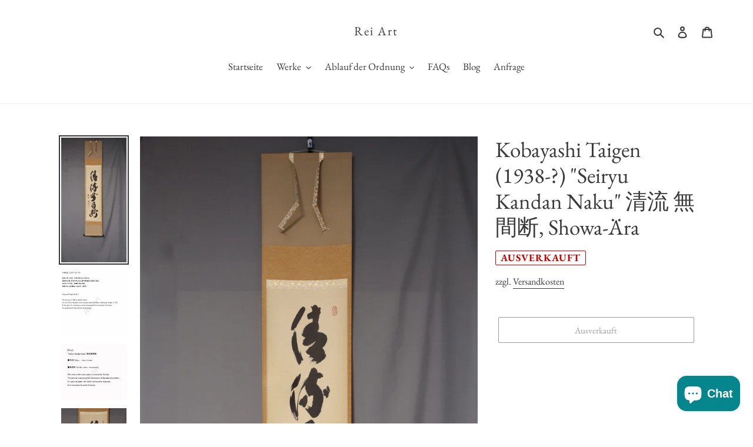

--- FILE ---
content_type: text/html; charset=utf-8
request_url: https://rei-art.com/de/products/kobayashi-taigen01
body_size: 36044
content:
<!doctype html>
<html class="no-js" lang="de">
<head>
<script src="https://cdn-widgetsrepository.yotpo.com/v1/loader/9N2kSF2B7kZc9FPwM4WqFoFUSjqbwOR0KepKJfmK" async></script>
  <meta charset="utf-8">
  <meta http-equiv="X-UA-Compatible" content="IE=edge,chrome=1">
  <meta name="viewport" content="width=device-width,initial-scale=1">
  <meta name="theme-color" content="#3a3a3a">

  <link rel="preconnect" href="https://cdn.shopify.com" crossorigin>
  <link rel="preconnect" href="https://fonts.shopifycdn.com" crossorigin>
  <link rel="preconnect" href="https://monorail-edge.shopifysvc.com"><link rel="preload" href="//rei-art.com/cdn/shop/t/2/assets/theme.css?v=171159255807068242711622528652" as="style">
  <link rel="preload" as="font" href="//rei-art.com/cdn/fonts/ebgaramond/ebgaramond_n4.f03b4ad40330b0ec2af5bb96f169ce0df8a12bc0.woff2" type="font/woff2" crossorigin>
  <link rel="preload" as="font" href="//rei-art.com/cdn/fonts/ebgaramond/ebgaramond_n4.f03b4ad40330b0ec2af5bb96f169ce0df8a12bc0.woff2" type="font/woff2" crossorigin>
  <link rel="preload" as="font" href="//rei-art.com/cdn/fonts/ebgaramond/ebgaramond_n7.d08d282a03b4a9cde493a0a5c170eb41fd0a48a6.woff2" type="font/woff2" crossorigin>
  <link rel="preload" href="//rei-art.com/cdn/shop/t/2/assets/theme.js?v=136394179701716676641616469771" as="script">
  <link rel="preload" href="//rei-art.com/cdn/shop/t/2/assets/lazysizes.js?v=63098554868324070131615879875" as="script"><link rel="canonical" href="https://rei-art.com/de/products/kobayashi-taigen01"><title>Kobayashi Taigen (1938-?) &quot;Seiryu Kandan Naku&quot; 清流 無間断, Showa-Ära
&ndash; Rei Art</title><meta name="description" content="Diese hängende Schriftrolle wurde von Kobayashi Taigen (1938-?) Gemalt. Er wurde 1938 in Mukden, China, geboren. Er war 1975 ein Rinzai-buddhistischer Mönch. Im Alter von 6 Jahren wurde er Mönch und absolvierte die Hanazono University. Er studierte unter Otsu Rekidou in Shokokuji."><!-- /snippets/social-meta-tags.liquid -->


<meta property="og:site_name" content="Rei Art">
<meta property="og:url" content="https://rei-art.com/de/products/kobayashi-taigen01">
<meta property="og:title" content="Kobayashi Taigen (1938-?) &quot;Seiryu Kandan Naku&quot; 清流 無間断, Showa-Ära">
<meta property="og:type" content="product">
<meta property="og:description" content="Diese hängende Schriftrolle wurde von Kobayashi Taigen (1938-?) Gemalt. Er wurde 1938 in Mukden, China, geboren. Er war 1975 ein Rinzai-buddhistischer Mönch. Im Alter von 6 Jahren wurde er Mönch und absolvierte die Hanazono University. Er studierte unter Otsu Rekidou in Shokokuji."><meta property="og:image" content="http://rei-art.com/cdn/shop/products/taigen_zentai.jpg?v=1630725930">
  <meta property="og:image:secure_url" content="https://rei-art.com/cdn/shop/products/taigen_zentai.jpg?v=1630725930">
  <meta property="og:image:width" content="2000">
  <meta property="og:image:height" content="3832">
  <meta property="og:price:amount" content="0">
  <meta property="og:price:currency" content="JPY">



<meta name="twitter:card" content="summary_large_image">
<meta name="twitter:title" content="Kobayashi Taigen (1938-?) &quot;Seiryu Kandan Naku&quot; 清流 無間断, Showa-Ära">
<meta name="twitter:description" content="Diese hängende Schriftrolle wurde von Kobayashi Taigen (1938-?) Gemalt. Er wurde 1938 in Mukden, China, geboren. Er war 1975 ein Rinzai-buddhistischer Mönch. Im Alter von 6 Jahren wurde er Mönch und absolvierte die Hanazono University. Er studierte unter Otsu Rekidou in Shokokuji.">

  
<style data-shopify>
:root {
    --color-text: #3a3a3a;
    --color-text-rgb: 58, 58, 58;
    --color-body-text: #333232;
    --color-sale-text: #EA0606;
    --color-small-button-text-border: #3a3a3a;
    --color-text-field: #ffffff;
    --color-text-field-text: #000000;
    --color-text-field-text-rgb: 0, 0, 0;

    --color-btn-primary: #3a3a3a;
    --color-btn-primary-darker: #212121;
    --color-btn-primary-text: #ffffff;

    --color-blankstate: rgba(51, 50, 50, 0.35);
    --color-blankstate-border: rgba(51, 50, 50, 0.2);
    --color-blankstate-background: rgba(51, 50, 50, 0.1);

    --color-text-focus:#606060;
    --color-overlay-text-focus:#e6e6e6;
    --color-btn-primary-focus:#606060;
    --color-btn-social-focus:#d2d2d2;
    --color-small-button-text-border-focus:#606060;
    --predictive-search-focus:#f2f2f2;

    --color-body: #ffffff;
    --color-bg: #ffffff;
    --color-bg-rgb: 255, 255, 255;
    --color-bg-alt: rgba(51, 50, 50, 0.05);
    --color-bg-currency-selector: rgba(51, 50, 50, 0.2);

    --color-overlay-title-text: #ffffff;
    --color-image-overlay: #685858;
    --color-image-overlay-rgb: 104, 88, 88;--opacity-image-overlay: 0.4;--hover-overlay-opacity: 0.8;

    --color-border: #ebebeb;
    --color-border-form: #cccccc;
    --color-border-form-darker: #b3b3b3;

    --svg-select-icon: url(//rei-art.com/cdn/shop/t/2/assets/ico-select.svg?v=29003672709104678581615879890);
    --slick-img-url: url(//rei-art.com/cdn/shop/t/2/assets/ajax-loader.gif?v=41356863302472015721615879873);

    --font-weight-body--bold: 700;
    --font-weight-body--bolder: 700;

    --font-stack-header: "EB Garamond", serif;
    --font-style-header: normal;
    --font-weight-header: 400;

    --font-stack-body: "EB Garamond", serif;
    --font-style-body: normal;
    --font-weight-body: 400;

    --font-size-header: 28;

    --font-size-base: 17;

    --font-h1-desktop: 37;
    --font-h1-mobile: 35;
    --font-h2-desktop: 21;
    --font-h2-mobile: 19;
    --font-h3-mobile: 21;
    --font-h4-desktop: 19;
    --font-h4-mobile: 17;
    --font-h5-desktop: 16;
    --font-h5-mobile: 14;
    --font-h6-desktop: 15;
    --font-h6-mobile: 13;

    --font-mega-title-large-desktop: 70;

    --font-rich-text-large: 19;
    --font-rich-text-small: 14;

    
--color-video-bg: #f2f2f2;

    
    --global-color-image-loader-primary: rgba(58, 58, 58, 0.06);
    --global-color-image-loader-secondary: rgba(58, 58, 58, 0.12);
  }
</style>


  <style>*,::after,::before{box-sizing:border-box}body{margin:0}body,html{background-color:var(--color-body)}body,button{font-size:calc(var(--font-size-base) * 1px);font-family:var(--font-stack-body);font-style:var(--font-style-body);font-weight:var(--font-weight-body);color:var(--color-text);line-height:1.5}body,button{-webkit-font-smoothing:antialiased;-webkit-text-size-adjust:100%}.border-bottom{border-bottom:1px solid var(--color-border)}.btn--link{background-color:transparent;border:0;margin:0;color:var(--color-text);text-align:left}.text-right{text-align:right}.icon{display:inline-block;width:20px;height:20px;vertical-align:middle;fill:currentColor}.icon__fallback-text,.visually-hidden{position:absolute!important;overflow:hidden;clip:rect(0 0 0 0);height:1px;width:1px;margin:-1px;padding:0;border:0}svg.icon:not(.icon--full-color) circle,svg.icon:not(.icon--full-color) ellipse,svg.icon:not(.icon--full-color) g,svg.icon:not(.icon--full-color) line,svg.icon:not(.icon--full-color) path,svg.icon:not(.icon--full-color) polygon,svg.icon:not(.icon--full-color) polyline,svg.icon:not(.icon--full-color) rect,symbol.icon:not(.icon--full-color) circle,symbol.icon:not(.icon--full-color) ellipse,symbol.icon:not(.icon--full-color) g,symbol.icon:not(.icon--full-color) line,symbol.icon:not(.icon--full-color) path,symbol.icon:not(.icon--full-color) polygon,symbol.icon:not(.icon--full-color) polyline,symbol.icon:not(.icon--full-color) rect{fill:inherit;stroke:inherit}li{list-style:none}.list--inline{padding:0;margin:0}.list--inline>li{display:inline-block;margin-bottom:0;vertical-align:middle}a{color:var(--color-text);text-decoration:none}.h1,.h2,h1,h2{margin:0 0 17.5px;font-family:var(--font-stack-header);font-style:var(--font-style-header);font-weight:var(--font-weight-header);line-height:1.2;overflow-wrap:break-word;word-wrap:break-word}.h1 a,.h2 a,h1 a,h2 a{color:inherit;text-decoration:none;font-weight:inherit}.h1,h1{font-size:calc(((var(--font-h1-desktop))/ (var(--font-size-base))) * 1em);text-transform:none;letter-spacing:0}@media only screen and (max-width:749px){.h1,h1{font-size:calc(((var(--font-h1-mobile))/ (var(--font-size-base))) * 1em)}}.h2,h2{font-size:calc(((var(--font-h2-desktop))/ (var(--font-size-base))) * 1em);text-transform:none/*uppercase*/;letter-spacing:.1em}@media only screen and (max-width:749px){.h2,h2{font-size:calc(((var(--font-h2-mobile))/ (var(--font-size-base))) * 1em)}}p{color:var(--color-body-text);margin:0 0 19.44444px}@media only screen and (max-width:749px){p{font-size:calc(((var(--font-size-base) - 1)/ (var(--font-size-base))) * 1em)}}p:last-child{margin-bottom:0}@media only screen and (max-width:749px){.small--hide{display:none!important}}.grid{list-style:none;margin:0;padding:0;margin-left:-30px}.grid::after{content:'';display:table;clear:both}@media only screen and (max-width:749px){.grid{margin-left:-22px}}.grid::after{content:'';display:table;clear:both}.grid--no-gutters{margin-left:0}.grid--no-gutters .grid__item{padding-left:0}.grid--table{display:table;table-layout:fixed;width:100%}.grid--table>.grid__item{float:none;display:table-cell;vertical-align:middle}.grid__item{float:left;padding-left:30px;width:100%}@media only screen and (max-width:749px){.grid__item{padding-left:22px}}.grid__item[class*="--push"]{position:relative}@media only screen and (min-width:750px){.medium-up--one-quarter{width:25%}.medium-up--push-one-third{width:33.33%}.medium-up--one-half{width:50%}.medium-up--push-one-third{left:33.33%;position:relative}}.site-header{position:relative;background-color:var(--color-body)}@media only screen and (max-width:749px){.site-header{border-bottom:1px solid var(--color-border)}}@media only screen and (min-width:750px){.site-header{padding:0 55px}.site-header.logo--center{padding-top:30px}}.site-header__logo{margin:15px 0}.logo-align--center .site-header__logo{text-align:center;margin:0 auto}@media only screen and (max-width:749px){.logo-align--center .site-header__logo{text-align:left;margin:15px 0}}@media only screen and (max-width:749px){.site-header__logo{padding-left:22px;text-align:left}.site-header__logo img{margin:0}}.site-header__logo-link{display:inline-block;word-break:break-word}@media only screen and (min-width:750px){.logo-align--center .site-header__logo-link{margin:0 auto}}.site-header__logo-image{display:block}@media only screen and (min-width:750px){.site-header__logo-image{margin:0 auto}}.site-header__logo-image img{width:100%}.site-header__logo-image--centered img{margin:0 auto}.site-header__logo img{display:block}.site-header__icons{position:relative;white-space:nowrap}@media only screen and (max-width:749px){.site-header__icons{width:auto;padding-right:13px}.site-header__icons .btn--link,.site-header__icons .site-header__cart{font-size:calc(((var(--font-size-base))/ (var(--font-size-base))) * 1em)}}.site-header__icons-wrapper{position:relative;display:-webkit-flex;display:-ms-flexbox;display:flex;width:100%;-ms-flex-align:center;-webkit-align-items:center;-moz-align-items:center;-ms-align-items:center;-o-align-items:center;align-items:center;-webkit-justify-content:flex-end;-ms-justify-content:flex-end;justify-content:flex-end}.site-header__account,.site-header__cart,.site-header__search{position:relative}.site-header__search.site-header__icon{display:none}@media only screen and (min-width:1400px){.site-header__search.site-header__icon{display:block}}.site-header__search-toggle{display:block}@media only screen and (min-width:750px){.site-header__account,.site-header__cart{padding:10px 11px}}.site-header__cart-title,.site-header__search-title{position:absolute!important;overflow:hidden;clip:rect(0 0 0 0);height:1px;width:1px;margin:-1px;padding:0;border:0;display:block;vertical-align:middle}.site-header__cart-title{margin-right:3px}.site-header__cart-count{display:flex;align-items:center;justify-content:center;position:absolute;right:.4rem;top:.2rem;font-weight:700;background-color:var(--color-btn-primary);color:var(--color-btn-primary-text);border-radius:50%;min-width:1em;height:1em}.site-header__cart-count span{font-family:HelveticaNeue,"Helvetica Neue",Helvetica,Arial,sans-serif;font-size:calc(11em / 16);line-height:1}@media only screen and (max-width:749px){.site-header__cart-count{top:calc(7em / 16);right:0;border-radius:50%;min-width:calc(19em / 16);height:calc(19em / 16)}}@media only screen and (max-width:749px){.site-header__cart-count span{padding:.25em calc(6em / 16);font-size:12px}}.site-header__menu{display:none}@media only screen and (max-width:749px){.site-header__icon{display:inline-block;vertical-align:middle;padding:10px 11px;margin:0}}@media only screen and (min-width:750px){.site-header__icon .icon-search{margin-right:3px}}.announcement-bar{z-index:10;position:relative;text-align:center;border-bottom:1px solid transparent;padding:2px}.announcement-bar__link{display:block}.announcement-bar__message{display:block;padding:11px 22px;font-size:calc(((16)/ (var(--font-size-base))) * 1em);font-weight:var(--font-weight-header)}@media only screen and (min-width:750px){.announcement-bar__message{padding-left:55px;padding-right:55px}}.site-nav{position:relative;padding:0;text-align:center;margin:25px 0}.site-nav a{padding:3px 10px}.site-nav__link{display:block;white-space:nowrap}.site-nav--centered .site-nav__link{padding-top:0}.site-nav__link .icon-chevron-down{width:calc(8em / 16);height:calc(8em / 16);margin-left:.5rem}.site-nav__label{border-bottom:1px solid transparent}.site-nav__link--active .site-nav__label{border-bottom-color:var(--color-text)}.site-nav__link--button{border:none;background-color:transparent;padding:3px 10px}.site-header__mobile-nav{z-index:11;position:relative;background-color:var(--color-body)}@media only screen and (max-width:749px){.site-header__mobile-nav{display:-webkit-flex;display:-ms-flexbox;display:flex;width:100%;-ms-flex-align:center;-webkit-align-items:center;-moz-align-items:center;-ms-align-items:center;-o-align-items:center;align-items:center}}.mobile-nav--open .icon-close{display:none}.main-content{opacity:0}.main-content .shopify-section{display:none}.main-content .shopify-section:first-child{display:inherit}.critical-hidden{display:none}</style>

  <script>
    window.performance.mark('debut:theme_stylesheet_loaded.start');

    function onLoadStylesheet() {
      performance.mark('debut:theme_stylesheet_loaded.end');
      performance.measure('debut:theme_stylesheet_loaded', 'debut:theme_stylesheet_loaded.start', 'debut:theme_stylesheet_loaded.end');

      var url = "//rei-art.com/cdn/shop/t/2/assets/theme.css?v=171159255807068242711622528652";
      var link = document.querySelector('link[href="' + url + '"]');
      link.loaded = true;
      link.dispatchEvent(new Event('load'));
    }
  </script>

  <link rel="stylesheet" href="//rei-art.com/cdn/shop/t/2/assets/theme.css?v=171159255807068242711622528652" type="text/css" media="print" onload="this.media='all';onLoadStylesheet()">
  <link rel="stylesheet" href="//rei-art.com/cdn/shop/t/2/assets/style.css?v=111743645825362510081671935580" type="text/css" media="print" onload="this.media='all';onLoadStylesheet()">

  <style>
    @font-face {
  font-family: "EB Garamond";
  font-weight: 400;
  font-style: normal;
  font-display: swap;
  src: url("//rei-art.com/cdn/fonts/ebgaramond/ebgaramond_n4.f03b4ad40330b0ec2af5bb96f169ce0df8a12bc0.woff2") format("woff2"),
       url("//rei-art.com/cdn/fonts/ebgaramond/ebgaramond_n4.73939a8b7fe7c6b6b560b459d64db062f2ba1a29.woff") format("woff");
}

    @font-face {
  font-family: "EB Garamond";
  font-weight: 400;
  font-style: normal;
  font-display: swap;
  src: url("//rei-art.com/cdn/fonts/ebgaramond/ebgaramond_n4.f03b4ad40330b0ec2af5bb96f169ce0df8a12bc0.woff2") format("woff2"),
       url("//rei-art.com/cdn/fonts/ebgaramond/ebgaramond_n4.73939a8b7fe7c6b6b560b459d64db062f2ba1a29.woff") format("woff");
}

    @font-face {
  font-family: "EB Garamond";
  font-weight: 700;
  font-style: normal;
  font-display: swap;
  src: url("//rei-art.com/cdn/fonts/ebgaramond/ebgaramond_n7.d08d282a03b4a9cde493a0a5c170eb41fd0a48a6.woff2") format("woff2"),
       url("//rei-art.com/cdn/fonts/ebgaramond/ebgaramond_n7.7c8306185882f01a9ed6edf77ce46bbf9dd53b41.woff") format("woff");
}

    @font-face {
  font-family: "EB Garamond";
  font-weight: 700;
  font-style: normal;
  font-display: swap;
  src: url("//rei-art.com/cdn/fonts/ebgaramond/ebgaramond_n7.d08d282a03b4a9cde493a0a5c170eb41fd0a48a6.woff2") format("woff2"),
       url("//rei-art.com/cdn/fonts/ebgaramond/ebgaramond_n7.7c8306185882f01a9ed6edf77ce46bbf9dd53b41.woff") format("woff");
}

    @font-face {
  font-family: "EB Garamond";
  font-weight: 400;
  font-style: italic;
  font-display: swap;
  src: url("//rei-art.com/cdn/fonts/ebgaramond/ebgaramond_i4.8a8d350a4bec29823a3db2f6d6a96a056d2e3223.woff2") format("woff2"),
       url("//rei-art.com/cdn/fonts/ebgaramond/ebgaramond_i4.ac4f3f00b446eda80de7b499ddd9e019a66ddfe2.woff") format("woff");
}

    @font-face {
  font-family: "EB Garamond";
  font-weight: 700;
  font-style: italic;
  font-display: swap;
  src: url("//rei-art.com/cdn/fonts/ebgaramond/ebgaramond_i7.a554120900e2a1ba4ba64bd80ad36a8fd44041f5.woff2") format("woff2"),
       url("//rei-art.com/cdn/fonts/ebgaramond/ebgaramond_i7.7101ca1f5cf9647cc8a47fe8b7268d197f62e702.woff") format("woff");
}

  </style>

  <script>
    var theme = {
      breakpoints: {
        medium: 750,
        large: 990,
        widescreen: 1400
      },
      strings: {
        addToCart: "In den Warenkorb legen",
        soldOut: "Ausverkauft",
        unavailable: "Nicht verfügbar",
        regularPrice: "Normaler Preis",
        salePrice: "Sonderpreis",
        sale: "Angebot",
        fromLowestPrice: "von [price]",
        vendor: "Verkäufer",
        showMore: "Mehr anzeigen",
        showLess: "Weniger anzeigen",
        searchFor: "Suchen nach",
        addressError: "Kann die Adresse nicht finden",
        addressNoResults: "Keine Ergebnisse für diese Adresse",
        addressQueryLimit: "Du hast die Nutzungsgrenze der Google-API überschritten. Du solltest über ein Upgrade auf einen \u003ca href=\"https:\/\/developers.google.com\/maps\/premium\/usage-limits\"\u003ePremium-Plan\u003c\/a\u003e nachdenken.",
        authError: "Es gab ein Problem bei der Authentifizierung deineses Google Maps-Kontos.",
        newWindow: "Öffnet ein neues Fenster.",
        external: "Öffnet externe Website.",
        newWindowExternal: "Öffnet externe Website in einem neuen Fenster.",
        removeLabel: "[product] entfernen",
        update: "Warenkorb aktualisieren",
        quantity: "Menge",
        discountedTotal: "Gesamtrabatt",
        regularTotal: "Normaler Gesamtpreis",
        priceColumn: "Rabattdetails findest du in der Preisspalte.",
        quantityMinimumMessage: "Die Menge muss 1 oder mehr sein",
        cartError: "Beim Aktualisieren des Warenkorbs ist ein Fehler aufgetreten. Bitte versuche es erneut.",
        removedItemMessage: "\u003cspan class=\"cart__removed-product-details\"\u003e([quantity]) [link]\u003c\/span\u003e aus deinem Warenkorb entfernt.",
        unitPrice: "Einzelpreis",
        unitPriceSeparator: "pro",
        oneCartCount: "1 Artikel",
        otherCartCount: "[count] Produkte",
        quantityLabel: "Menge: [count]",
        products: "Produkte",
        loading: "Wird geladen",
        number_of_results: "[result_number] von [results_count]",
        number_of_results_found: "[results_count] Ergebnisse gefunden",
        one_result_found: "1 Ergebnis gefunden"
      },
      moneyFormat: "¥{{amount_no_decimals}}",
      moneyFormatWithCurrency: "¥{{amount_no_decimals}} JPY",
      settings: {
        predictiveSearchEnabled: true,
        predictiveSearchShowPrice: false,
        predictiveSearchShowVendor: false
      },
      stylesheet: "//rei-art.com/cdn/shop/t/2/assets/theme.css?v=171159255807068242711622528652"
    }

    document.documentElement.className = document.documentElement.className.replace('no-js', 'js');
  </script><script src="//rei-art.com/cdn/shop/t/2/assets/theme.js?v=136394179701716676641616469771" defer="defer"></script>
  <script src="//rei-art.com/cdn/shop/t/2/assets/lazysizes.js?v=63098554868324070131615879875" async="async"></script>
  <script src="//rei-art.com/cdn/shop/t/2/assets/smooth-scroll.js?v=56640609344883050551617065687" defer="defer"></script>

  <script type="text/javascript">
    if (window.MSInputMethodContext && document.documentMode) {
      var scripts = document.getElementsByTagName('script')[0];
      var polyfill = document.createElement("script");
      polyfill.defer = true;
      polyfill.src = "//rei-art.com/cdn/shop/t/2/assets/ie11CustomProperties.min.js?v=146208399201472936201615879874";

      scripts.parentNode.insertBefore(polyfill, scripts);
    }
  </script>

  <script>window.performance && window.performance.mark && window.performance.mark('shopify.content_for_header.start');</script><meta id="shopify-digital-wallet" name="shopify-digital-wallet" content="/55390011574/digital_wallets/dialog">
<meta name="shopify-checkout-api-token" content="6dd42526e125ed56fe26995e6a4cfea3">
<link rel="alternate" hreflang="x-default" href="https://rei-art.com/products/kobayashi-taigen01">
<link rel="alternate" hreflang="en" href="https://rei-art.com/products/kobayashi-taigen01">
<link rel="alternate" hreflang="zh-Hans" href="https://rei-art.com/zh/products/kobayashi-taigen01">
<link rel="alternate" hreflang="it" href="https://rei-art.com/it/products/kobayashi-taigen01">
<link rel="alternate" hreflang="nl" href="https://rei-art.com/nl/products/kobayashi-taigen01">
<link rel="alternate" hreflang="fr" href="https://rei-art.com/fr/products/kobayashi-taigen01">
<link rel="alternate" hreflang="de" href="https://rei-art.com/de/products/kobayashi-taigen01">
<link rel="alternate" hreflang="zh-Hans-CN" href="https://rei-art.com/zh-cn/products/kobayashi-taigen01">
<link rel="alternate" hreflang="zh-Hans-AC" href="https://rei-art.com/zh/products/kobayashi-taigen01">
<link rel="alternate" hreflang="zh-Hans-AD" href="https://rei-art.com/zh/products/kobayashi-taigen01">
<link rel="alternate" hreflang="zh-Hans-AE" href="https://rei-art.com/zh/products/kobayashi-taigen01">
<link rel="alternate" hreflang="zh-Hans-AF" href="https://rei-art.com/zh/products/kobayashi-taigen01">
<link rel="alternate" hreflang="zh-Hans-AG" href="https://rei-art.com/zh/products/kobayashi-taigen01">
<link rel="alternate" hreflang="zh-Hans-AI" href="https://rei-art.com/zh/products/kobayashi-taigen01">
<link rel="alternate" hreflang="zh-Hans-AL" href="https://rei-art.com/zh/products/kobayashi-taigen01">
<link rel="alternate" hreflang="zh-Hans-AM" href="https://rei-art.com/zh/products/kobayashi-taigen01">
<link rel="alternate" hreflang="zh-Hans-AO" href="https://rei-art.com/zh/products/kobayashi-taigen01">
<link rel="alternate" hreflang="zh-Hans-AR" href="https://rei-art.com/zh/products/kobayashi-taigen01">
<link rel="alternate" hreflang="zh-Hans-AT" href="https://rei-art.com/zh/products/kobayashi-taigen01">
<link rel="alternate" hreflang="zh-Hans-AU" href="https://rei-art.com/zh/products/kobayashi-taigen01">
<link rel="alternate" hreflang="zh-Hans-AW" href="https://rei-art.com/zh/products/kobayashi-taigen01">
<link rel="alternate" hreflang="zh-Hans-AX" href="https://rei-art.com/zh/products/kobayashi-taigen01">
<link rel="alternate" hreflang="zh-Hans-AZ" href="https://rei-art.com/zh/products/kobayashi-taigen01">
<link rel="alternate" hreflang="zh-Hans-BA" href="https://rei-art.com/zh/products/kobayashi-taigen01">
<link rel="alternate" hreflang="zh-Hans-BB" href="https://rei-art.com/zh/products/kobayashi-taigen01">
<link rel="alternate" hreflang="zh-Hans-BD" href="https://rei-art.com/zh/products/kobayashi-taigen01">
<link rel="alternate" hreflang="zh-Hans-BE" href="https://rei-art.com/zh/products/kobayashi-taigen01">
<link rel="alternate" hreflang="zh-Hans-BF" href="https://rei-art.com/zh/products/kobayashi-taigen01">
<link rel="alternate" hreflang="zh-Hans-BG" href="https://rei-art.com/zh/products/kobayashi-taigen01">
<link rel="alternate" hreflang="zh-Hans-BH" href="https://rei-art.com/zh/products/kobayashi-taigen01">
<link rel="alternate" hreflang="zh-Hans-BI" href="https://rei-art.com/zh/products/kobayashi-taigen01">
<link rel="alternate" hreflang="zh-Hans-BJ" href="https://rei-art.com/zh/products/kobayashi-taigen01">
<link rel="alternate" hreflang="zh-Hans-BL" href="https://rei-art.com/zh/products/kobayashi-taigen01">
<link rel="alternate" hreflang="zh-Hans-BM" href="https://rei-art.com/zh/products/kobayashi-taigen01">
<link rel="alternate" hreflang="zh-Hans-BN" href="https://rei-art.com/zh/products/kobayashi-taigen01">
<link rel="alternate" hreflang="zh-Hans-BO" href="https://rei-art.com/zh/products/kobayashi-taigen01">
<link rel="alternate" hreflang="zh-Hans-BQ" href="https://rei-art.com/zh/products/kobayashi-taigen01">
<link rel="alternate" hreflang="zh-Hans-BR" href="https://rei-art.com/zh/products/kobayashi-taigen01">
<link rel="alternate" hreflang="zh-Hans-BS" href="https://rei-art.com/zh/products/kobayashi-taigen01">
<link rel="alternate" hreflang="zh-Hans-BT" href="https://rei-art.com/zh/products/kobayashi-taigen01">
<link rel="alternate" hreflang="zh-Hans-BW" href="https://rei-art.com/zh/products/kobayashi-taigen01">
<link rel="alternate" hreflang="zh-Hans-BY" href="https://rei-art.com/zh/products/kobayashi-taigen01">
<link rel="alternate" hreflang="zh-Hans-BZ" href="https://rei-art.com/zh/products/kobayashi-taigen01">
<link rel="alternate" hreflang="zh-Hans-CA" href="https://rei-art.com/zh/products/kobayashi-taigen01">
<link rel="alternate" hreflang="zh-Hans-CC" href="https://rei-art.com/zh/products/kobayashi-taigen01">
<link rel="alternate" hreflang="zh-Hans-CD" href="https://rei-art.com/zh/products/kobayashi-taigen01">
<link rel="alternate" hreflang="zh-Hans-CF" href="https://rei-art.com/zh/products/kobayashi-taigen01">
<link rel="alternate" hreflang="zh-Hans-CG" href="https://rei-art.com/zh/products/kobayashi-taigen01">
<link rel="alternate" hreflang="zh-Hans-CH" href="https://rei-art.com/zh/products/kobayashi-taigen01">
<link rel="alternate" hreflang="zh-Hans-CI" href="https://rei-art.com/zh/products/kobayashi-taigen01">
<link rel="alternate" hreflang="zh-Hans-CK" href="https://rei-art.com/zh/products/kobayashi-taigen01">
<link rel="alternate" hreflang="zh-Hans-CL" href="https://rei-art.com/zh/products/kobayashi-taigen01">
<link rel="alternate" hreflang="zh-Hans-CM" href="https://rei-art.com/zh/products/kobayashi-taigen01">
<link rel="alternate" hreflang="zh-Hans-CO" href="https://rei-art.com/zh/products/kobayashi-taigen01">
<link rel="alternate" hreflang="zh-Hans-CR" href="https://rei-art.com/zh/products/kobayashi-taigen01">
<link rel="alternate" hreflang="zh-Hans-CV" href="https://rei-art.com/zh/products/kobayashi-taigen01">
<link rel="alternate" hreflang="zh-Hans-CW" href="https://rei-art.com/zh/products/kobayashi-taigen01">
<link rel="alternate" hreflang="zh-Hans-CX" href="https://rei-art.com/zh/products/kobayashi-taigen01">
<link rel="alternate" hreflang="zh-Hans-CY" href="https://rei-art.com/zh/products/kobayashi-taigen01">
<link rel="alternate" hreflang="zh-Hans-CZ" href="https://rei-art.com/zh/products/kobayashi-taigen01">
<link rel="alternate" hreflang="zh-Hans-DE" href="https://rei-art.com/zh/products/kobayashi-taigen01">
<link rel="alternate" hreflang="zh-Hans-DJ" href="https://rei-art.com/zh/products/kobayashi-taigen01">
<link rel="alternate" hreflang="zh-Hans-DK" href="https://rei-art.com/zh/products/kobayashi-taigen01">
<link rel="alternate" hreflang="zh-Hans-DM" href="https://rei-art.com/zh/products/kobayashi-taigen01">
<link rel="alternate" hreflang="zh-Hans-DO" href="https://rei-art.com/zh/products/kobayashi-taigen01">
<link rel="alternate" hreflang="zh-Hans-DZ" href="https://rei-art.com/zh/products/kobayashi-taigen01">
<link rel="alternate" hreflang="zh-Hans-EC" href="https://rei-art.com/zh/products/kobayashi-taigen01">
<link rel="alternate" hreflang="zh-Hans-EE" href="https://rei-art.com/zh/products/kobayashi-taigen01">
<link rel="alternate" hreflang="zh-Hans-EG" href="https://rei-art.com/zh/products/kobayashi-taigen01">
<link rel="alternate" hreflang="zh-Hans-EH" href="https://rei-art.com/zh/products/kobayashi-taigen01">
<link rel="alternate" hreflang="zh-Hans-ER" href="https://rei-art.com/zh/products/kobayashi-taigen01">
<link rel="alternate" hreflang="zh-Hans-ES" href="https://rei-art.com/zh/products/kobayashi-taigen01">
<link rel="alternate" hreflang="zh-Hans-ET" href="https://rei-art.com/zh/products/kobayashi-taigen01">
<link rel="alternate" hreflang="zh-Hans-FI" href="https://rei-art.com/zh/products/kobayashi-taigen01">
<link rel="alternate" hreflang="zh-Hans-FJ" href="https://rei-art.com/zh/products/kobayashi-taigen01">
<link rel="alternate" hreflang="zh-Hans-FK" href="https://rei-art.com/zh/products/kobayashi-taigen01">
<link rel="alternate" hreflang="zh-Hans-FO" href="https://rei-art.com/zh/products/kobayashi-taigen01">
<link rel="alternate" hreflang="zh-Hans-FR" href="https://rei-art.com/zh/products/kobayashi-taigen01">
<link rel="alternate" hreflang="zh-Hans-GA" href="https://rei-art.com/zh/products/kobayashi-taigen01">
<link rel="alternate" hreflang="zh-Hans-GB" href="https://rei-art.com/zh/products/kobayashi-taigen01">
<link rel="alternate" hreflang="zh-Hans-GD" href="https://rei-art.com/zh/products/kobayashi-taigen01">
<link rel="alternate" hreflang="zh-Hans-GE" href="https://rei-art.com/zh/products/kobayashi-taigen01">
<link rel="alternate" hreflang="zh-Hans-GF" href="https://rei-art.com/zh/products/kobayashi-taigen01">
<link rel="alternate" hreflang="zh-Hans-GG" href="https://rei-art.com/zh/products/kobayashi-taigen01">
<link rel="alternate" hreflang="zh-Hans-GH" href="https://rei-art.com/zh/products/kobayashi-taigen01">
<link rel="alternate" hreflang="zh-Hans-GI" href="https://rei-art.com/zh/products/kobayashi-taigen01">
<link rel="alternate" hreflang="zh-Hans-GL" href="https://rei-art.com/zh/products/kobayashi-taigen01">
<link rel="alternate" hreflang="zh-Hans-GM" href="https://rei-art.com/zh/products/kobayashi-taigen01">
<link rel="alternate" hreflang="zh-Hans-GN" href="https://rei-art.com/zh/products/kobayashi-taigen01">
<link rel="alternate" hreflang="zh-Hans-GP" href="https://rei-art.com/zh/products/kobayashi-taigen01">
<link rel="alternate" hreflang="zh-Hans-GQ" href="https://rei-art.com/zh/products/kobayashi-taigen01">
<link rel="alternate" hreflang="zh-Hans-GR" href="https://rei-art.com/zh/products/kobayashi-taigen01">
<link rel="alternate" hreflang="zh-Hans-GS" href="https://rei-art.com/zh/products/kobayashi-taigen01">
<link rel="alternate" hreflang="zh-Hans-GT" href="https://rei-art.com/zh/products/kobayashi-taigen01">
<link rel="alternate" hreflang="zh-Hans-GW" href="https://rei-art.com/zh/products/kobayashi-taigen01">
<link rel="alternate" hreflang="zh-Hans-GY" href="https://rei-art.com/zh/products/kobayashi-taigen01">
<link rel="alternate" hreflang="zh-Hans-HK" href="https://rei-art.com/zh/products/kobayashi-taigen01">
<link rel="alternate" hreflang="zh-Hans-HN" href="https://rei-art.com/zh/products/kobayashi-taigen01">
<link rel="alternate" hreflang="zh-Hans-HR" href="https://rei-art.com/zh/products/kobayashi-taigen01">
<link rel="alternate" hreflang="zh-Hans-HT" href="https://rei-art.com/zh/products/kobayashi-taigen01">
<link rel="alternate" hreflang="zh-Hans-HU" href="https://rei-art.com/zh/products/kobayashi-taigen01">
<link rel="alternate" hreflang="zh-Hans-ID" href="https://rei-art.com/zh/products/kobayashi-taigen01">
<link rel="alternate" hreflang="zh-Hans-IE" href="https://rei-art.com/zh/products/kobayashi-taigen01">
<link rel="alternate" hreflang="zh-Hans-IL" href="https://rei-art.com/zh/products/kobayashi-taigen01">
<link rel="alternate" hreflang="zh-Hans-IM" href="https://rei-art.com/zh/products/kobayashi-taigen01">
<link rel="alternate" hreflang="zh-Hans-IN" href="https://rei-art.com/zh/products/kobayashi-taigen01">
<link rel="alternate" hreflang="zh-Hans-IO" href="https://rei-art.com/zh/products/kobayashi-taigen01">
<link rel="alternate" hreflang="zh-Hans-IQ" href="https://rei-art.com/zh/products/kobayashi-taigen01">
<link rel="alternate" hreflang="zh-Hans-IS" href="https://rei-art.com/zh/products/kobayashi-taigen01">
<link rel="alternate" hreflang="zh-Hans-IT" href="https://rei-art.com/zh/products/kobayashi-taigen01">
<link rel="alternate" hreflang="zh-Hans-JE" href="https://rei-art.com/zh/products/kobayashi-taigen01">
<link rel="alternate" hreflang="zh-Hans-JM" href="https://rei-art.com/zh/products/kobayashi-taigen01">
<link rel="alternate" hreflang="zh-Hans-JO" href="https://rei-art.com/zh/products/kobayashi-taigen01">
<link rel="alternate" hreflang="zh-Hans-JP" href="https://rei-art.com/zh/products/kobayashi-taigen01">
<link rel="alternate" hreflang="zh-Hans-KE" href="https://rei-art.com/zh/products/kobayashi-taigen01">
<link rel="alternate" hreflang="zh-Hans-KG" href="https://rei-art.com/zh/products/kobayashi-taigen01">
<link rel="alternate" hreflang="zh-Hans-KH" href="https://rei-art.com/zh/products/kobayashi-taigen01">
<link rel="alternate" hreflang="zh-Hans-KI" href="https://rei-art.com/zh/products/kobayashi-taigen01">
<link rel="alternate" hreflang="zh-Hans-KM" href="https://rei-art.com/zh/products/kobayashi-taigen01">
<link rel="alternate" hreflang="zh-Hans-KN" href="https://rei-art.com/zh/products/kobayashi-taigen01">
<link rel="alternate" hreflang="zh-Hans-KR" href="https://rei-art.com/zh/products/kobayashi-taigen01">
<link rel="alternate" hreflang="zh-Hans-KW" href="https://rei-art.com/zh/products/kobayashi-taigen01">
<link rel="alternate" hreflang="zh-Hans-KY" href="https://rei-art.com/zh/products/kobayashi-taigen01">
<link rel="alternate" hreflang="zh-Hans-KZ" href="https://rei-art.com/zh/products/kobayashi-taigen01">
<link rel="alternate" hreflang="zh-Hans-LA" href="https://rei-art.com/zh/products/kobayashi-taigen01">
<link rel="alternate" hreflang="zh-Hans-LB" href="https://rei-art.com/zh/products/kobayashi-taigen01">
<link rel="alternate" hreflang="zh-Hans-LC" href="https://rei-art.com/zh/products/kobayashi-taigen01">
<link rel="alternate" hreflang="zh-Hans-LI" href="https://rei-art.com/zh/products/kobayashi-taigen01">
<link rel="alternate" hreflang="zh-Hans-LK" href="https://rei-art.com/zh/products/kobayashi-taigen01">
<link rel="alternate" hreflang="zh-Hans-LR" href="https://rei-art.com/zh/products/kobayashi-taigen01">
<link rel="alternate" hreflang="zh-Hans-LS" href="https://rei-art.com/zh/products/kobayashi-taigen01">
<link rel="alternate" hreflang="zh-Hans-LT" href="https://rei-art.com/zh/products/kobayashi-taigen01">
<link rel="alternate" hreflang="zh-Hans-LU" href="https://rei-art.com/zh/products/kobayashi-taigen01">
<link rel="alternate" hreflang="zh-Hans-LV" href="https://rei-art.com/zh/products/kobayashi-taigen01">
<link rel="alternate" hreflang="zh-Hans-LY" href="https://rei-art.com/zh/products/kobayashi-taigen01">
<link rel="alternate" hreflang="zh-Hans-MA" href="https://rei-art.com/zh/products/kobayashi-taigen01">
<link rel="alternate" hreflang="zh-Hans-MC" href="https://rei-art.com/zh/products/kobayashi-taigen01">
<link rel="alternate" hreflang="zh-Hans-MD" href="https://rei-art.com/zh/products/kobayashi-taigen01">
<link rel="alternate" hreflang="zh-Hans-ME" href="https://rei-art.com/zh/products/kobayashi-taigen01">
<link rel="alternate" hreflang="zh-Hans-MF" href="https://rei-art.com/zh/products/kobayashi-taigen01">
<link rel="alternate" hreflang="zh-Hans-MG" href="https://rei-art.com/zh/products/kobayashi-taigen01">
<link rel="alternate" hreflang="zh-Hans-MK" href="https://rei-art.com/zh/products/kobayashi-taigen01">
<link rel="alternate" hreflang="zh-Hans-ML" href="https://rei-art.com/zh/products/kobayashi-taigen01">
<link rel="alternate" hreflang="zh-Hans-MM" href="https://rei-art.com/zh/products/kobayashi-taigen01">
<link rel="alternate" hreflang="zh-Hans-MN" href="https://rei-art.com/zh/products/kobayashi-taigen01">
<link rel="alternate" hreflang="zh-Hans-MO" href="https://rei-art.com/zh/products/kobayashi-taigen01">
<link rel="alternate" hreflang="zh-Hans-MQ" href="https://rei-art.com/zh/products/kobayashi-taigen01">
<link rel="alternate" hreflang="zh-Hans-MR" href="https://rei-art.com/zh/products/kobayashi-taigen01">
<link rel="alternate" hreflang="zh-Hans-MS" href="https://rei-art.com/zh/products/kobayashi-taigen01">
<link rel="alternate" hreflang="zh-Hans-MT" href="https://rei-art.com/zh/products/kobayashi-taigen01">
<link rel="alternate" hreflang="zh-Hans-MU" href="https://rei-art.com/zh/products/kobayashi-taigen01">
<link rel="alternate" hreflang="zh-Hans-MV" href="https://rei-art.com/zh/products/kobayashi-taigen01">
<link rel="alternate" hreflang="zh-Hans-MW" href="https://rei-art.com/zh/products/kobayashi-taigen01">
<link rel="alternate" hreflang="zh-Hans-MX" href="https://rei-art.com/zh/products/kobayashi-taigen01">
<link rel="alternate" hreflang="zh-Hans-MY" href="https://rei-art.com/zh/products/kobayashi-taigen01">
<link rel="alternate" hreflang="zh-Hans-MZ" href="https://rei-art.com/zh/products/kobayashi-taigen01">
<link rel="alternate" hreflang="zh-Hans-NA" href="https://rei-art.com/zh/products/kobayashi-taigen01">
<link rel="alternate" hreflang="zh-Hans-NC" href="https://rei-art.com/zh/products/kobayashi-taigen01">
<link rel="alternate" hreflang="zh-Hans-NE" href="https://rei-art.com/zh/products/kobayashi-taigen01">
<link rel="alternate" hreflang="zh-Hans-NF" href="https://rei-art.com/zh/products/kobayashi-taigen01">
<link rel="alternate" hreflang="zh-Hans-NG" href="https://rei-art.com/zh/products/kobayashi-taigen01">
<link rel="alternate" hreflang="zh-Hans-NI" href="https://rei-art.com/zh/products/kobayashi-taigen01">
<link rel="alternate" hreflang="zh-Hans-NL" href="https://rei-art.com/zh/products/kobayashi-taigen01">
<link rel="alternate" hreflang="zh-Hans-NO" href="https://rei-art.com/zh/products/kobayashi-taigen01">
<link rel="alternate" hreflang="zh-Hans-NP" href="https://rei-art.com/zh/products/kobayashi-taigen01">
<link rel="alternate" hreflang="zh-Hans-NR" href="https://rei-art.com/zh/products/kobayashi-taigen01">
<link rel="alternate" hreflang="zh-Hans-NU" href="https://rei-art.com/zh/products/kobayashi-taigen01">
<link rel="alternate" hreflang="zh-Hans-NZ" href="https://rei-art.com/zh/products/kobayashi-taigen01">
<link rel="alternate" hreflang="zh-Hans-OM" href="https://rei-art.com/zh/products/kobayashi-taigen01">
<link rel="alternate" hreflang="zh-Hans-PA" href="https://rei-art.com/zh/products/kobayashi-taigen01">
<link rel="alternate" hreflang="zh-Hans-PE" href="https://rei-art.com/zh/products/kobayashi-taigen01">
<link rel="alternate" hreflang="zh-Hans-PF" href="https://rei-art.com/zh/products/kobayashi-taigen01">
<link rel="alternate" hreflang="zh-Hans-PG" href="https://rei-art.com/zh/products/kobayashi-taigen01">
<link rel="alternate" hreflang="zh-Hans-PH" href="https://rei-art.com/zh/products/kobayashi-taigen01">
<link rel="alternate" hreflang="zh-Hans-PK" href="https://rei-art.com/zh/products/kobayashi-taigen01">
<link rel="alternate" hreflang="zh-Hans-PL" href="https://rei-art.com/zh/products/kobayashi-taigen01">
<link rel="alternate" hreflang="zh-Hans-PM" href="https://rei-art.com/zh/products/kobayashi-taigen01">
<link rel="alternate" hreflang="zh-Hans-PN" href="https://rei-art.com/zh/products/kobayashi-taigen01">
<link rel="alternate" hreflang="zh-Hans-PS" href="https://rei-art.com/zh/products/kobayashi-taigen01">
<link rel="alternate" hreflang="zh-Hans-PT" href="https://rei-art.com/zh/products/kobayashi-taigen01">
<link rel="alternate" hreflang="zh-Hans-PY" href="https://rei-art.com/zh/products/kobayashi-taigen01">
<link rel="alternate" hreflang="zh-Hans-QA" href="https://rei-art.com/zh/products/kobayashi-taigen01">
<link rel="alternate" hreflang="zh-Hans-RE" href="https://rei-art.com/zh/products/kobayashi-taigen01">
<link rel="alternate" hreflang="zh-Hans-RO" href="https://rei-art.com/zh/products/kobayashi-taigen01">
<link rel="alternate" hreflang="zh-Hans-RS" href="https://rei-art.com/zh/products/kobayashi-taigen01">
<link rel="alternate" hreflang="zh-Hans-RU" href="https://rei-art.com/zh/products/kobayashi-taigen01">
<link rel="alternate" hreflang="zh-Hans-RW" href="https://rei-art.com/zh/products/kobayashi-taigen01">
<link rel="alternate" hreflang="zh-Hans-SA" href="https://rei-art.com/zh/products/kobayashi-taigen01">
<link rel="alternate" hreflang="zh-Hans-SB" href="https://rei-art.com/zh/products/kobayashi-taigen01">
<link rel="alternate" hreflang="zh-Hans-SC" href="https://rei-art.com/zh/products/kobayashi-taigen01">
<link rel="alternate" hreflang="zh-Hans-SD" href="https://rei-art.com/zh/products/kobayashi-taigen01">
<link rel="alternate" hreflang="zh-Hans-SE" href="https://rei-art.com/zh/products/kobayashi-taigen01">
<link rel="alternate" hreflang="zh-Hans-SG" href="https://rei-art.com/zh/products/kobayashi-taigen01">
<link rel="alternate" hreflang="zh-Hans-SH" href="https://rei-art.com/zh/products/kobayashi-taigen01">
<link rel="alternate" hreflang="zh-Hans-SI" href="https://rei-art.com/zh/products/kobayashi-taigen01">
<link rel="alternate" hreflang="zh-Hans-SJ" href="https://rei-art.com/zh/products/kobayashi-taigen01">
<link rel="alternate" hreflang="zh-Hans-SK" href="https://rei-art.com/zh/products/kobayashi-taigen01">
<link rel="alternate" hreflang="zh-Hans-SL" href="https://rei-art.com/zh/products/kobayashi-taigen01">
<link rel="alternate" hreflang="zh-Hans-SM" href="https://rei-art.com/zh/products/kobayashi-taigen01">
<link rel="alternate" hreflang="zh-Hans-SN" href="https://rei-art.com/zh/products/kobayashi-taigen01">
<link rel="alternate" hreflang="zh-Hans-SO" href="https://rei-art.com/zh/products/kobayashi-taigen01">
<link rel="alternate" hreflang="zh-Hans-SR" href="https://rei-art.com/zh/products/kobayashi-taigen01">
<link rel="alternate" hreflang="zh-Hans-SS" href="https://rei-art.com/zh/products/kobayashi-taigen01">
<link rel="alternate" hreflang="zh-Hans-ST" href="https://rei-art.com/zh/products/kobayashi-taigen01">
<link rel="alternate" hreflang="zh-Hans-SV" href="https://rei-art.com/zh/products/kobayashi-taigen01">
<link rel="alternate" hreflang="zh-Hans-SX" href="https://rei-art.com/zh/products/kobayashi-taigen01">
<link rel="alternate" hreflang="zh-Hans-SZ" href="https://rei-art.com/zh/products/kobayashi-taigen01">
<link rel="alternate" hreflang="zh-Hans-TA" href="https://rei-art.com/zh/products/kobayashi-taigen01">
<link rel="alternate" hreflang="zh-Hans-TC" href="https://rei-art.com/zh/products/kobayashi-taigen01">
<link rel="alternate" hreflang="zh-Hans-TD" href="https://rei-art.com/zh/products/kobayashi-taigen01">
<link rel="alternate" hreflang="zh-Hans-TF" href="https://rei-art.com/zh/products/kobayashi-taigen01">
<link rel="alternate" hreflang="zh-Hans-TG" href="https://rei-art.com/zh/products/kobayashi-taigen01">
<link rel="alternate" hreflang="zh-Hans-TH" href="https://rei-art.com/zh/products/kobayashi-taigen01">
<link rel="alternate" hreflang="zh-Hans-TJ" href="https://rei-art.com/zh/products/kobayashi-taigen01">
<link rel="alternate" hreflang="zh-Hans-TK" href="https://rei-art.com/zh/products/kobayashi-taigen01">
<link rel="alternate" hreflang="zh-Hans-TL" href="https://rei-art.com/zh/products/kobayashi-taigen01">
<link rel="alternate" hreflang="zh-Hans-TM" href="https://rei-art.com/zh/products/kobayashi-taigen01">
<link rel="alternate" hreflang="zh-Hans-TN" href="https://rei-art.com/zh/products/kobayashi-taigen01">
<link rel="alternate" hreflang="zh-Hans-TO" href="https://rei-art.com/zh/products/kobayashi-taigen01">
<link rel="alternate" hreflang="zh-Hans-TR" href="https://rei-art.com/zh/products/kobayashi-taigen01">
<link rel="alternate" hreflang="zh-Hans-TT" href="https://rei-art.com/zh/products/kobayashi-taigen01">
<link rel="alternate" hreflang="zh-Hans-TV" href="https://rei-art.com/zh/products/kobayashi-taigen01">
<link rel="alternate" hreflang="zh-Hans-TW" href="https://rei-art.com/zh/products/kobayashi-taigen01">
<link rel="alternate" hreflang="zh-Hans-TZ" href="https://rei-art.com/zh/products/kobayashi-taigen01">
<link rel="alternate" hreflang="zh-Hans-UA" href="https://rei-art.com/zh/products/kobayashi-taigen01">
<link rel="alternate" hreflang="zh-Hans-UG" href="https://rei-art.com/zh/products/kobayashi-taigen01">
<link rel="alternate" hreflang="zh-Hans-UM" href="https://rei-art.com/zh/products/kobayashi-taigen01">
<link rel="alternate" hreflang="zh-Hans-US" href="https://rei-art.com/zh/products/kobayashi-taigen01">
<link rel="alternate" hreflang="zh-Hans-UY" href="https://rei-art.com/zh/products/kobayashi-taigen01">
<link rel="alternate" hreflang="zh-Hans-UZ" href="https://rei-art.com/zh/products/kobayashi-taigen01">
<link rel="alternate" hreflang="zh-Hans-VA" href="https://rei-art.com/zh/products/kobayashi-taigen01">
<link rel="alternate" hreflang="zh-Hans-VC" href="https://rei-art.com/zh/products/kobayashi-taigen01">
<link rel="alternate" hreflang="zh-Hans-VE" href="https://rei-art.com/zh/products/kobayashi-taigen01">
<link rel="alternate" hreflang="zh-Hans-VG" href="https://rei-art.com/zh/products/kobayashi-taigen01">
<link rel="alternate" hreflang="zh-Hans-VN" href="https://rei-art.com/zh/products/kobayashi-taigen01">
<link rel="alternate" hreflang="zh-Hans-VU" href="https://rei-art.com/zh/products/kobayashi-taigen01">
<link rel="alternate" hreflang="zh-Hans-WF" href="https://rei-art.com/zh/products/kobayashi-taigen01">
<link rel="alternate" hreflang="zh-Hans-WS" href="https://rei-art.com/zh/products/kobayashi-taigen01">
<link rel="alternate" hreflang="zh-Hans-XK" href="https://rei-art.com/zh/products/kobayashi-taigen01">
<link rel="alternate" hreflang="zh-Hans-YE" href="https://rei-art.com/zh/products/kobayashi-taigen01">
<link rel="alternate" hreflang="zh-Hans-YT" href="https://rei-art.com/zh/products/kobayashi-taigen01">
<link rel="alternate" hreflang="zh-Hans-ZA" href="https://rei-art.com/zh/products/kobayashi-taigen01">
<link rel="alternate" hreflang="zh-Hans-ZM" href="https://rei-art.com/zh/products/kobayashi-taigen01">
<link rel="alternate" hreflang="zh-Hans-ZW" href="https://rei-art.com/zh/products/kobayashi-taigen01">
<link rel="alternate" type="application/json+oembed" href="https://rei-art.com/de/products/kobayashi-taigen01.oembed">
<script async="async" src="/checkouts/internal/preloads.js?locale=de-JP"></script>
<link rel="preconnect" href="https://shop.app" crossorigin="anonymous">
<script async="async" src="https://shop.app/checkouts/internal/preloads.js?locale=de-JP&shop_id=55390011574" crossorigin="anonymous"></script>
<script id="apple-pay-shop-capabilities" type="application/json">{"shopId":55390011574,"countryCode":"JP","currencyCode":"JPY","merchantCapabilities":["supports3DS"],"merchantId":"gid:\/\/shopify\/Shop\/55390011574","merchantName":"Rei Art","requiredBillingContactFields":["postalAddress","email"],"requiredShippingContactFields":["postalAddress","email"],"shippingType":"shipping","supportedNetworks":["visa","masterCard","amex","jcb","discover"],"total":{"type":"pending","label":"Rei Art","amount":"1.00"},"shopifyPaymentsEnabled":true,"supportsSubscriptions":true}</script>
<script id="shopify-features" type="application/json">{"accessToken":"6dd42526e125ed56fe26995e6a4cfea3","betas":["rich-media-storefront-analytics"],"domain":"rei-art.com","predictiveSearch":true,"shopId":55390011574,"locale":"de"}</script>
<script>var Shopify = Shopify || {};
Shopify.shop = "galleryrei.myshopify.com";
Shopify.locale = "de";
Shopify.currency = {"active":"JPY","rate":"1.0"};
Shopify.country = "JP";
Shopify.theme = {"name":"Gallery Rei _based","id":120823808182,"schema_name":"Debut","schema_version":"17.10.0","theme_store_id":796,"role":"main"};
Shopify.theme.handle = "null";
Shopify.theme.style = {"id":null,"handle":null};
Shopify.cdnHost = "rei-art.com/cdn";
Shopify.routes = Shopify.routes || {};
Shopify.routes.root = "/de/";</script>
<script type="module">!function(o){(o.Shopify=o.Shopify||{}).modules=!0}(window);</script>
<script>!function(o){function n(){var o=[];function n(){o.push(Array.prototype.slice.apply(arguments))}return n.q=o,n}var t=o.Shopify=o.Shopify||{};t.loadFeatures=n(),t.autoloadFeatures=n()}(window);</script>
<script>
  window.ShopifyPay = window.ShopifyPay || {};
  window.ShopifyPay.apiHost = "shop.app\/pay";
  window.ShopifyPay.redirectState = null;
</script>
<script id="shop-js-analytics" type="application/json">{"pageType":"product"}</script>
<script defer="defer" async type="module" src="//rei-art.com/cdn/shopifycloud/shop-js/modules/v2/client.init-shop-cart-sync_kxAhZfSm.de.esm.js"></script>
<script defer="defer" async type="module" src="//rei-art.com/cdn/shopifycloud/shop-js/modules/v2/chunk.common_5BMd6ono.esm.js"></script>
<script type="module">
  await import("//rei-art.com/cdn/shopifycloud/shop-js/modules/v2/client.init-shop-cart-sync_kxAhZfSm.de.esm.js");
await import("//rei-art.com/cdn/shopifycloud/shop-js/modules/v2/chunk.common_5BMd6ono.esm.js");

  window.Shopify.SignInWithShop?.initShopCartSync?.({"fedCMEnabled":true,"windoidEnabled":true});

</script>
<script>
  window.Shopify = window.Shopify || {};
  if (!window.Shopify.featureAssets) window.Shopify.featureAssets = {};
  window.Shopify.featureAssets['shop-js'] = {"shop-cart-sync":["modules/v2/client.shop-cart-sync_81xuAXRO.de.esm.js","modules/v2/chunk.common_5BMd6ono.esm.js"],"init-fed-cm":["modules/v2/client.init-fed-cm_B2l2C8gd.de.esm.js","modules/v2/chunk.common_5BMd6ono.esm.js"],"shop-button":["modules/v2/client.shop-button_DteRmTIv.de.esm.js","modules/v2/chunk.common_5BMd6ono.esm.js"],"init-windoid":["modules/v2/client.init-windoid_BrVTPDHy.de.esm.js","modules/v2/chunk.common_5BMd6ono.esm.js"],"shop-cash-offers":["modules/v2/client.shop-cash-offers_uZhaqfcC.de.esm.js","modules/v2/chunk.common_5BMd6ono.esm.js","modules/v2/chunk.modal_DhTZgVSk.esm.js"],"shop-toast-manager":["modules/v2/client.shop-toast-manager_lTRStNPf.de.esm.js","modules/v2/chunk.common_5BMd6ono.esm.js"],"init-shop-email-lookup-coordinator":["modules/v2/client.init-shop-email-lookup-coordinator_BhyMm2Vh.de.esm.js","modules/v2/chunk.common_5BMd6ono.esm.js"],"pay-button":["modules/v2/client.pay-button_uIj7-e2V.de.esm.js","modules/v2/chunk.common_5BMd6ono.esm.js"],"avatar":["modules/v2/client.avatar_BTnouDA3.de.esm.js"],"init-shop-cart-sync":["modules/v2/client.init-shop-cart-sync_kxAhZfSm.de.esm.js","modules/v2/chunk.common_5BMd6ono.esm.js"],"shop-login-button":["modules/v2/client.shop-login-button_hqVUT9QF.de.esm.js","modules/v2/chunk.common_5BMd6ono.esm.js","modules/v2/chunk.modal_DhTZgVSk.esm.js"],"init-customer-accounts-sign-up":["modules/v2/client.init-customer-accounts-sign-up_0Oyvgx7Z.de.esm.js","modules/v2/client.shop-login-button_hqVUT9QF.de.esm.js","modules/v2/chunk.common_5BMd6ono.esm.js","modules/v2/chunk.modal_DhTZgVSk.esm.js"],"init-shop-for-new-customer-accounts":["modules/v2/client.init-shop-for-new-customer-accounts_DojLPa1w.de.esm.js","modules/v2/client.shop-login-button_hqVUT9QF.de.esm.js","modules/v2/chunk.common_5BMd6ono.esm.js","modules/v2/chunk.modal_DhTZgVSk.esm.js"],"init-customer-accounts":["modules/v2/client.init-customer-accounts_DWlFj6gc.de.esm.js","modules/v2/client.shop-login-button_hqVUT9QF.de.esm.js","modules/v2/chunk.common_5BMd6ono.esm.js","modules/v2/chunk.modal_DhTZgVSk.esm.js"],"shop-follow-button":["modules/v2/client.shop-follow-button_BEIcZOGj.de.esm.js","modules/v2/chunk.common_5BMd6ono.esm.js","modules/v2/chunk.modal_DhTZgVSk.esm.js"],"lead-capture":["modules/v2/client.lead-capture_BSpzCmmh.de.esm.js","modules/v2/chunk.common_5BMd6ono.esm.js","modules/v2/chunk.modal_DhTZgVSk.esm.js"],"checkout-modal":["modules/v2/client.checkout-modal_8HiTfxyj.de.esm.js","modules/v2/chunk.common_5BMd6ono.esm.js","modules/v2/chunk.modal_DhTZgVSk.esm.js"],"shop-login":["modules/v2/client.shop-login_Fe0VhLV0.de.esm.js","modules/v2/chunk.common_5BMd6ono.esm.js","modules/v2/chunk.modal_DhTZgVSk.esm.js"],"payment-terms":["modules/v2/client.payment-terms_C8PkVPzh.de.esm.js","modules/v2/chunk.common_5BMd6ono.esm.js","modules/v2/chunk.modal_DhTZgVSk.esm.js"]};
</script>
<script>(function() {
  var isLoaded = false;
  function asyncLoad() {
    if (isLoaded) return;
    isLoaded = true;
    var urls = ["https:\/\/cdn-widgetsrepository.yotpo.com\/v1\/loader\/9N2kSF2B7kZc9FPwM4WqFoFUSjqbwOR0KepKJfmK?shop=galleryrei.myshopify.com"];
    for (var i = 0; i < urls.length; i++) {
      var s = document.createElement('script');
      s.type = 'text/javascript';
      s.async = true;
      s.src = urls[i];
      var x = document.getElementsByTagName('script')[0];
      x.parentNode.insertBefore(s, x);
    }
  };
  if(window.attachEvent) {
    window.attachEvent('onload', asyncLoad);
  } else {
    window.addEventListener('load', asyncLoad, false);
  }
})();</script>
<script id="__st">var __st={"a":55390011574,"offset":32400,"reqid":"d1b9c5e6-1042-4ef8-8db4-02762f8422f3-1769000348","pageurl":"rei-art.com\/de\/products\/kobayashi-taigen01","u":"7fa9488a60fa","p":"product","rtyp":"product","rid":6999760470198};</script>
<script>window.ShopifyPaypalV4VisibilityTracking = true;</script>
<script id="captcha-bootstrap">!function(){'use strict';const t='contact',e='account',n='new_comment',o=[[t,t],['blogs',n],['comments',n],[t,'customer']],c=[[e,'customer_login'],[e,'guest_login'],[e,'recover_customer_password'],[e,'create_customer']],r=t=>t.map((([t,e])=>`form[action*='/${t}']:not([data-nocaptcha='true']) input[name='form_type'][value='${e}']`)).join(','),a=t=>()=>t?[...document.querySelectorAll(t)].map((t=>t.form)):[];function s(){const t=[...o],e=r(t);return a(e)}const i='password',u='form_key',d=['recaptcha-v3-token','g-recaptcha-response','h-captcha-response',i],f=()=>{try{return window.sessionStorage}catch{return}},m='__shopify_v',_=t=>t.elements[u];function p(t,e,n=!1){try{const o=window.sessionStorage,c=JSON.parse(o.getItem(e)),{data:r}=function(t){const{data:e,action:n}=t;return t[m]||n?{data:e,action:n}:{data:t,action:n}}(c);for(const[e,n]of Object.entries(r))t.elements[e]&&(t.elements[e].value=n);n&&o.removeItem(e)}catch(o){console.error('form repopulation failed',{error:o})}}const l='form_type',E='cptcha';function T(t){t.dataset[E]=!0}const w=window,h=w.document,L='Shopify',v='ce_forms',y='captcha';let A=!1;((t,e)=>{const n=(g='f06e6c50-85a8-45c8-87d0-21a2b65856fe',I='https://cdn.shopify.com/shopifycloud/storefront-forms-hcaptcha/ce_storefront_forms_captcha_hcaptcha.v1.5.2.iife.js',D={infoText:'Durch hCaptcha geschützt',privacyText:'Datenschutz',termsText:'Allgemeine Geschäftsbedingungen'},(t,e,n)=>{const o=w[L][v],c=o.bindForm;if(c)return c(t,g,e,D).then(n);var r;o.q.push([[t,g,e,D],n]),r=I,A||(h.body.append(Object.assign(h.createElement('script'),{id:'captcha-provider',async:!0,src:r})),A=!0)});var g,I,D;w[L]=w[L]||{},w[L][v]=w[L][v]||{},w[L][v].q=[],w[L][y]=w[L][y]||{},w[L][y].protect=function(t,e){n(t,void 0,e),T(t)},Object.freeze(w[L][y]),function(t,e,n,w,h,L){const[v,y,A,g]=function(t,e,n){const i=e?o:[],u=t?c:[],d=[...i,...u],f=r(d),m=r(i),_=r(d.filter((([t,e])=>n.includes(e))));return[a(f),a(m),a(_),s()]}(w,h,L),I=t=>{const e=t.target;return e instanceof HTMLFormElement?e:e&&e.form},D=t=>v().includes(t);t.addEventListener('submit',(t=>{const e=I(t);if(!e)return;const n=D(e)&&!e.dataset.hcaptchaBound&&!e.dataset.recaptchaBound,o=_(e),c=g().includes(e)&&(!o||!o.value);(n||c)&&t.preventDefault(),c&&!n&&(function(t){try{if(!f())return;!function(t){const e=f();if(!e)return;const n=_(t);if(!n)return;const o=n.value;o&&e.removeItem(o)}(t);const e=Array.from(Array(32),(()=>Math.random().toString(36)[2])).join('');!function(t,e){_(t)||t.append(Object.assign(document.createElement('input'),{type:'hidden',name:u})),t.elements[u].value=e}(t,e),function(t,e){const n=f();if(!n)return;const o=[...t.querySelectorAll(`input[type='${i}']`)].map((({name:t})=>t)),c=[...d,...o],r={};for(const[a,s]of new FormData(t).entries())c.includes(a)||(r[a]=s);n.setItem(e,JSON.stringify({[m]:1,action:t.action,data:r}))}(t,e)}catch(e){console.error('failed to persist form',e)}}(e),e.submit())}));const S=(t,e)=>{t&&!t.dataset[E]&&(n(t,e.some((e=>e===t))),T(t))};for(const o of['focusin','change'])t.addEventListener(o,(t=>{const e=I(t);D(e)&&S(e,y())}));const B=e.get('form_key'),M=e.get(l),P=B&&M;t.addEventListener('DOMContentLoaded',(()=>{const t=y();if(P)for(const e of t)e.elements[l].value===M&&p(e,B);[...new Set([...A(),...v().filter((t=>'true'===t.dataset.shopifyCaptcha))])].forEach((e=>S(e,t)))}))}(h,new URLSearchParams(w.location.search),n,t,e,['guest_login'])})(!0,!0)}();</script>
<script integrity="sha256-4kQ18oKyAcykRKYeNunJcIwy7WH5gtpwJnB7kiuLZ1E=" data-source-attribution="shopify.loadfeatures" defer="defer" src="//rei-art.com/cdn/shopifycloud/storefront/assets/storefront/load_feature-a0a9edcb.js" crossorigin="anonymous"></script>
<script crossorigin="anonymous" defer="defer" src="//rei-art.com/cdn/shopifycloud/storefront/assets/shopify_pay/storefront-65b4c6d7.js?v=20250812"></script>
<script data-source-attribution="shopify.dynamic_checkout.dynamic.init">var Shopify=Shopify||{};Shopify.PaymentButton=Shopify.PaymentButton||{isStorefrontPortableWallets:!0,init:function(){window.Shopify.PaymentButton.init=function(){};var t=document.createElement("script");t.src="https://rei-art.com/cdn/shopifycloud/portable-wallets/latest/portable-wallets.de.js",t.type="module",document.head.appendChild(t)}};
</script>
<script data-source-attribution="shopify.dynamic_checkout.buyer_consent">
  function portableWalletsHideBuyerConsent(e){var t=document.getElementById("shopify-buyer-consent"),n=document.getElementById("shopify-subscription-policy-button");t&&n&&(t.classList.add("hidden"),t.setAttribute("aria-hidden","true"),n.removeEventListener("click",e))}function portableWalletsShowBuyerConsent(e){var t=document.getElementById("shopify-buyer-consent"),n=document.getElementById("shopify-subscription-policy-button");t&&n&&(t.classList.remove("hidden"),t.removeAttribute("aria-hidden"),n.addEventListener("click",e))}window.Shopify?.PaymentButton&&(window.Shopify.PaymentButton.hideBuyerConsent=portableWalletsHideBuyerConsent,window.Shopify.PaymentButton.showBuyerConsent=portableWalletsShowBuyerConsent);
</script>
<script>
  function portableWalletsCleanup(e){e&&e.src&&console.error("Failed to load portable wallets script "+e.src);var t=document.querySelectorAll("shopify-accelerated-checkout .shopify-payment-button__skeleton, shopify-accelerated-checkout-cart .wallet-cart-button__skeleton"),e=document.getElementById("shopify-buyer-consent");for(let e=0;e<t.length;e++)t[e].remove();e&&e.remove()}function portableWalletsNotLoadedAsModule(e){e instanceof ErrorEvent&&"string"==typeof e.message&&e.message.includes("import.meta")&&"string"==typeof e.filename&&e.filename.includes("portable-wallets")&&(window.removeEventListener("error",portableWalletsNotLoadedAsModule),window.Shopify.PaymentButton.failedToLoad=e,"loading"===document.readyState?document.addEventListener("DOMContentLoaded",window.Shopify.PaymentButton.init):window.Shopify.PaymentButton.init())}window.addEventListener("error",portableWalletsNotLoadedAsModule);
</script>

<script type="module" src="https://rei-art.com/cdn/shopifycloud/portable-wallets/latest/portable-wallets.de.js" onError="portableWalletsCleanup(this)" crossorigin="anonymous"></script>
<script nomodule>
  document.addEventListener("DOMContentLoaded", portableWalletsCleanup);
</script>

<link id="shopify-accelerated-checkout-styles" rel="stylesheet" media="screen" href="https://rei-art.com/cdn/shopifycloud/portable-wallets/latest/accelerated-checkout-backwards-compat.css" crossorigin="anonymous">
<style id="shopify-accelerated-checkout-cart">
        #shopify-buyer-consent {
  margin-top: 1em;
  display: inline-block;
  width: 100%;
}

#shopify-buyer-consent.hidden {
  display: none;
}

#shopify-subscription-policy-button {
  background: none;
  border: none;
  padding: 0;
  text-decoration: underline;
  font-size: inherit;
  cursor: pointer;
}

#shopify-subscription-policy-button::before {
  box-shadow: none;
}

      </style>

<script>window.performance && window.performance.mark && window.performance.mark('shopify.content_for_header.end');</script>

<!-- yotpo setting -->
<script type="text/javascript">
(function e(){var 
e=document.createElement("script");e.type="text/javascript",e.async=true,e.src="//staticw2.yotpo.com/9N2kSF2B7kZc9FPwM4WqFoFUSjqbwOR0KepKJfmK/widget.js";var
t=document.getElementsByTagName("script")[0];t.parentNode.insertBefore(e,t)})(); </script>
<!-- yotpo setting -->

<script src="https://cdn.shopify.com/extensions/e8878072-2f6b-4e89-8082-94b04320908d/inbox-1254/assets/inbox-chat-loader.js" type="text/javascript" defer="defer"></script>
<link href="https://monorail-edge.shopifysvc.com" rel="dns-prefetch">
<script>(function(){if ("sendBeacon" in navigator && "performance" in window) {try {var session_token_from_headers = performance.getEntriesByType('navigation')[0].serverTiming.find(x => x.name == '_s').description;} catch {var session_token_from_headers = undefined;}var session_cookie_matches = document.cookie.match(/_shopify_s=([^;]*)/);var session_token_from_cookie = session_cookie_matches && session_cookie_matches.length === 2 ? session_cookie_matches[1] : "";var session_token = session_token_from_headers || session_token_from_cookie || "";function handle_abandonment_event(e) {var entries = performance.getEntries().filter(function(entry) {return /monorail-edge.shopifysvc.com/.test(entry.name);});if (!window.abandonment_tracked && entries.length === 0) {window.abandonment_tracked = true;var currentMs = Date.now();var navigation_start = performance.timing.navigationStart;var payload = {shop_id: 55390011574,url: window.location.href,navigation_start,duration: currentMs - navigation_start,session_token,page_type: "product"};window.navigator.sendBeacon("https://monorail-edge.shopifysvc.com/v1/produce", JSON.stringify({schema_id: "online_store_buyer_site_abandonment/1.1",payload: payload,metadata: {event_created_at_ms: currentMs,event_sent_at_ms: currentMs}}));}}window.addEventListener('pagehide', handle_abandonment_event);}}());</script>
<script id="web-pixels-manager-setup">(function e(e,d,r,n,o){if(void 0===o&&(o={}),!Boolean(null===(a=null===(i=window.Shopify)||void 0===i?void 0:i.analytics)||void 0===a?void 0:a.replayQueue)){var i,a;window.Shopify=window.Shopify||{};var t=window.Shopify;t.analytics=t.analytics||{};var s=t.analytics;s.replayQueue=[],s.publish=function(e,d,r){return s.replayQueue.push([e,d,r]),!0};try{self.performance.mark("wpm:start")}catch(e){}var l=function(){var e={modern:/Edge?\/(1{2}[4-9]|1[2-9]\d|[2-9]\d{2}|\d{4,})\.\d+(\.\d+|)|Firefox\/(1{2}[4-9]|1[2-9]\d|[2-9]\d{2}|\d{4,})\.\d+(\.\d+|)|Chrom(ium|e)\/(9{2}|\d{3,})\.\d+(\.\d+|)|(Maci|X1{2}).+ Version\/(15\.\d+|(1[6-9]|[2-9]\d|\d{3,})\.\d+)([,.]\d+|)( \(\w+\)|)( Mobile\/\w+|) Safari\/|Chrome.+OPR\/(9{2}|\d{3,})\.\d+\.\d+|(CPU[ +]OS|iPhone[ +]OS|CPU[ +]iPhone|CPU IPhone OS|CPU iPad OS)[ +]+(15[._]\d+|(1[6-9]|[2-9]\d|\d{3,})[._]\d+)([._]\d+|)|Android:?[ /-](13[3-9]|1[4-9]\d|[2-9]\d{2}|\d{4,})(\.\d+|)(\.\d+|)|Android.+Firefox\/(13[5-9]|1[4-9]\d|[2-9]\d{2}|\d{4,})\.\d+(\.\d+|)|Android.+Chrom(ium|e)\/(13[3-9]|1[4-9]\d|[2-9]\d{2}|\d{4,})\.\d+(\.\d+|)|SamsungBrowser\/([2-9]\d|\d{3,})\.\d+/,legacy:/Edge?\/(1[6-9]|[2-9]\d|\d{3,})\.\d+(\.\d+|)|Firefox\/(5[4-9]|[6-9]\d|\d{3,})\.\d+(\.\d+|)|Chrom(ium|e)\/(5[1-9]|[6-9]\d|\d{3,})\.\d+(\.\d+|)([\d.]+$|.*Safari\/(?![\d.]+ Edge\/[\d.]+$))|(Maci|X1{2}).+ Version\/(10\.\d+|(1[1-9]|[2-9]\d|\d{3,})\.\d+)([,.]\d+|)( \(\w+\)|)( Mobile\/\w+|) Safari\/|Chrome.+OPR\/(3[89]|[4-9]\d|\d{3,})\.\d+\.\d+|(CPU[ +]OS|iPhone[ +]OS|CPU[ +]iPhone|CPU IPhone OS|CPU iPad OS)[ +]+(10[._]\d+|(1[1-9]|[2-9]\d|\d{3,})[._]\d+)([._]\d+|)|Android:?[ /-](13[3-9]|1[4-9]\d|[2-9]\d{2}|\d{4,})(\.\d+|)(\.\d+|)|Mobile Safari.+OPR\/([89]\d|\d{3,})\.\d+\.\d+|Android.+Firefox\/(13[5-9]|1[4-9]\d|[2-9]\d{2}|\d{4,})\.\d+(\.\d+|)|Android.+Chrom(ium|e)\/(13[3-9]|1[4-9]\d|[2-9]\d{2}|\d{4,})\.\d+(\.\d+|)|Android.+(UC? ?Browser|UCWEB|U3)[ /]?(15\.([5-9]|\d{2,})|(1[6-9]|[2-9]\d|\d{3,})\.\d+)\.\d+|SamsungBrowser\/(5\.\d+|([6-9]|\d{2,})\.\d+)|Android.+MQ{2}Browser\/(14(\.(9|\d{2,})|)|(1[5-9]|[2-9]\d|\d{3,})(\.\d+|))(\.\d+|)|K[Aa][Ii]OS\/(3\.\d+|([4-9]|\d{2,})\.\d+)(\.\d+|)/},d=e.modern,r=e.legacy,n=navigator.userAgent;return n.match(d)?"modern":n.match(r)?"legacy":"unknown"}(),u="modern"===l?"modern":"legacy",c=(null!=n?n:{modern:"",legacy:""})[u],f=function(e){return[e.baseUrl,"/wpm","/b",e.hashVersion,"modern"===e.buildTarget?"m":"l",".js"].join("")}({baseUrl:d,hashVersion:r,buildTarget:u}),m=function(e){var d=e.version,r=e.bundleTarget,n=e.surface,o=e.pageUrl,i=e.monorailEndpoint;return{emit:function(e){var a=e.status,t=e.errorMsg,s=(new Date).getTime(),l=JSON.stringify({metadata:{event_sent_at_ms:s},events:[{schema_id:"web_pixels_manager_load/3.1",payload:{version:d,bundle_target:r,page_url:o,status:a,surface:n,error_msg:t},metadata:{event_created_at_ms:s}}]});if(!i)return console&&console.warn&&console.warn("[Web Pixels Manager] No Monorail endpoint provided, skipping logging."),!1;try{return self.navigator.sendBeacon.bind(self.navigator)(i,l)}catch(e){}var u=new XMLHttpRequest;try{return u.open("POST",i,!0),u.setRequestHeader("Content-Type","text/plain"),u.send(l),!0}catch(e){return console&&console.warn&&console.warn("[Web Pixels Manager] Got an unhandled error while logging to Monorail."),!1}}}}({version:r,bundleTarget:l,surface:e.surface,pageUrl:self.location.href,monorailEndpoint:e.monorailEndpoint});try{o.browserTarget=l,function(e){var d=e.src,r=e.async,n=void 0===r||r,o=e.onload,i=e.onerror,a=e.sri,t=e.scriptDataAttributes,s=void 0===t?{}:t,l=document.createElement("script"),u=document.querySelector("head"),c=document.querySelector("body");if(l.async=n,l.src=d,a&&(l.integrity=a,l.crossOrigin="anonymous"),s)for(var f in s)if(Object.prototype.hasOwnProperty.call(s,f))try{l.dataset[f]=s[f]}catch(e){}if(o&&l.addEventListener("load",o),i&&l.addEventListener("error",i),u)u.appendChild(l);else{if(!c)throw new Error("Did not find a head or body element to append the script");c.appendChild(l)}}({src:f,async:!0,onload:function(){if(!function(){var e,d;return Boolean(null===(d=null===(e=window.Shopify)||void 0===e?void 0:e.analytics)||void 0===d?void 0:d.initialized)}()){var d=window.webPixelsManager.init(e)||void 0;if(d){var r=window.Shopify.analytics;r.replayQueue.forEach((function(e){var r=e[0],n=e[1],o=e[2];d.publishCustomEvent(r,n,o)})),r.replayQueue=[],r.publish=d.publishCustomEvent,r.visitor=d.visitor,r.initialized=!0}}},onerror:function(){return m.emit({status:"failed",errorMsg:"".concat(f," has failed to load")})},sri:function(e){var d=/^sha384-[A-Za-z0-9+/=]+$/;return"string"==typeof e&&d.test(e)}(c)?c:"",scriptDataAttributes:o}),m.emit({status:"loading"})}catch(e){m.emit({status:"failed",errorMsg:(null==e?void 0:e.message)||"Unknown error"})}}})({shopId: 55390011574,storefrontBaseUrl: "https://rei-art.com",extensionsBaseUrl: "https://extensions.shopifycdn.com/cdn/shopifycloud/web-pixels-manager",monorailEndpoint: "https://monorail-edge.shopifysvc.com/unstable/produce_batch",surface: "storefront-renderer",enabledBetaFlags: ["2dca8a86"],webPixelsConfigList: [{"id":"72810678","eventPayloadVersion":"v1","runtimeContext":"LAX","scriptVersion":"1","type":"CUSTOM","privacyPurposes":["ANALYTICS"],"name":"Google Analytics tag (migrated)"},{"id":"shopify-app-pixel","configuration":"{}","eventPayloadVersion":"v1","runtimeContext":"STRICT","scriptVersion":"0450","apiClientId":"shopify-pixel","type":"APP","privacyPurposes":["ANALYTICS","MARKETING"]},{"id":"shopify-custom-pixel","eventPayloadVersion":"v1","runtimeContext":"LAX","scriptVersion":"0450","apiClientId":"shopify-pixel","type":"CUSTOM","privacyPurposes":["ANALYTICS","MARKETING"]}],isMerchantRequest: false,initData: {"shop":{"name":"Rei Art","paymentSettings":{"currencyCode":"JPY"},"myshopifyDomain":"galleryrei.myshopify.com","countryCode":"JP","storefrontUrl":"https:\/\/rei-art.com\/de"},"customer":null,"cart":null,"checkout":null,"productVariants":[{"price":{"amount":0.0,"currencyCode":"JPY"},"product":{"title":"Kobayashi Taigen (1938-?) \"Seiryu Kandan Naku\" 清流 無間断, Showa-Ära","vendor":"Rei Art","id":"6999760470198","untranslatedTitle":"Kobayashi Taigen (1938-?) \"Seiryu Kandan Naku\" 清流 無間断, Showa-Ära","url":"\/de\/products\/kobayashi-taigen01","type":"hangingscroll"},"id":"40496010199222","image":{"src":"\/\/rei-art.com\/cdn\/shop\/products\/taigen_zentai.jpg?v=1630725930"},"sku":"RA00093","title":"Default Title","untranslatedTitle":"Default Title"}],"purchasingCompany":null},},"https://rei-art.com/cdn","fcfee988w5aeb613cpc8e4bc33m6693e112",{"modern":"","legacy":""},{"shopId":"55390011574","storefrontBaseUrl":"https:\/\/rei-art.com","extensionBaseUrl":"https:\/\/extensions.shopifycdn.com\/cdn\/shopifycloud\/web-pixels-manager","surface":"storefront-renderer","enabledBetaFlags":"[\"2dca8a86\"]","isMerchantRequest":"false","hashVersion":"fcfee988w5aeb613cpc8e4bc33m6693e112","publish":"custom","events":"[[\"page_viewed\",{}],[\"product_viewed\",{\"productVariant\":{\"price\":{\"amount\":0.0,\"currencyCode\":\"JPY\"},\"product\":{\"title\":\"Kobayashi Taigen (1938-?) \\\"Seiryu Kandan Naku\\\" 清流 無間断, Showa-Ära\",\"vendor\":\"Rei Art\",\"id\":\"6999760470198\",\"untranslatedTitle\":\"Kobayashi Taigen (1938-?) \\\"Seiryu Kandan Naku\\\" 清流 無間断, Showa-Ära\",\"url\":\"\/de\/products\/kobayashi-taigen01\",\"type\":\"hangingscroll\"},\"id\":\"40496010199222\",\"image\":{\"src\":\"\/\/rei-art.com\/cdn\/shop\/products\/taigen_zentai.jpg?v=1630725930\"},\"sku\":\"RA00093\",\"title\":\"Default Title\",\"untranslatedTitle\":\"Default Title\"}}]]"});</script><script>
  window.ShopifyAnalytics = window.ShopifyAnalytics || {};
  window.ShopifyAnalytics.meta = window.ShopifyAnalytics.meta || {};
  window.ShopifyAnalytics.meta.currency = 'JPY';
  var meta = {"product":{"id":6999760470198,"gid":"gid:\/\/shopify\/Product\/6999760470198","vendor":"Rei Art","type":"hangingscroll","handle":"kobayashi-taigen01","variants":[{"id":40496010199222,"price":0,"name":"Kobayashi Taigen (1938-?) \"Seiryu Kandan Naku\" 清流 無間断, Showa-Ära","public_title":null,"sku":"RA00093"}],"remote":false},"page":{"pageType":"product","resourceType":"product","resourceId":6999760470198,"requestId":"d1b9c5e6-1042-4ef8-8db4-02762f8422f3-1769000348"}};
  for (var attr in meta) {
    window.ShopifyAnalytics.meta[attr] = meta[attr];
  }
</script>
<script class="analytics">
  (function () {
    var customDocumentWrite = function(content) {
      var jquery = null;

      if (window.jQuery) {
        jquery = window.jQuery;
      } else if (window.Checkout && window.Checkout.$) {
        jquery = window.Checkout.$;
      }

      if (jquery) {
        jquery('body').append(content);
      }
    };

    var hasLoggedConversion = function(token) {
      if (token) {
        return document.cookie.indexOf('loggedConversion=' + token) !== -1;
      }
      return false;
    }

    var setCookieIfConversion = function(token) {
      if (token) {
        var twoMonthsFromNow = new Date(Date.now());
        twoMonthsFromNow.setMonth(twoMonthsFromNow.getMonth() + 2);

        document.cookie = 'loggedConversion=' + token + '; expires=' + twoMonthsFromNow;
      }
    }

    var trekkie = window.ShopifyAnalytics.lib = window.trekkie = window.trekkie || [];
    if (trekkie.integrations) {
      return;
    }
    trekkie.methods = [
      'identify',
      'page',
      'ready',
      'track',
      'trackForm',
      'trackLink'
    ];
    trekkie.factory = function(method) {
      return function() {
        var args = Array.prototype.slice.call(arguments);
        args.unshift(method);
        trekkie.push(args);
        return trekkie;
      };
    };
    for (var i = 0; i < trekkie.methods.length; i++) {
      var key = trekkie.methods[i];
      trekkie[key] = trekkie.factory(key);
    }
    trekkie.load = function(config) {
      trekkie.config = config || {};
      trekkie.config.initialDocumentCookie = document.cookie;
      var first = document.getElementsByTagName('script')[0];
      var script = document.createElement('script');
      script.type = 'text/javascript';
      script.onerror = function(e) {
        var scriptFallback = document.createElement('script');
        scriptFallback.type = 'text/javascript';
        scriptFallback.onerror = function(error) {
                var Monorail = {
      produce: function produce(monorailDomain, schemaId, payload) {
        var currentMs = new Date().getTime();
        var event = {
          schema_id: schemaId,
          payload: payload,
          metadata: {
            event_created_at_ms: currentMs,
            event_sent_at_ms: currentMs
          }
        };
        return Monorail.sendRequest("https://" + monorailDomain + "/v1/produce", JSON.stringify(event));
      },
      sendRequest: function sendRequest(endpointUrl, payload) {
        // Try the sendBeacon API
        if (window && window.navigator && typeof window.navigator.sendBeacon === 'function' && typeof window.Blob === 'function' && !Monorail.isIos12()) {
          var blobData = new window.Blob([payload], {
            type: 'text/plain'
          });

          if (window.navigator.sendBeacon(endpointUrl, blobData)) {
            return true;
          } // sendBeacon was not successful

        } // XHR beacon

        var xhr = new XMLHttpRequest();

        try {
          xhr.open('POST', endpointUrl);
          xhr.setRequestHeader('Content-Type', 'text/plain');
          xhr.send(payload);
        } catch (e) {
          console.log(e);
        }

        return false;
      },
      isIos12: function isIos12() {
        return window.navigator.userAgent.lastIndexOf('iPhone; CPU iPhone OS 12_') !== -1 || window.navigator.userAgent.lastIndexOf('iPad; CPU OS 12_') !== -1;
      }
    };
    Monorail.produce('monorail-edge.shopifysvc.com',
      'trekkie_storefront_load_errors/1.1',
      {shop_id: 55390011574,
      theme_id: 120823808182,
      app_name: "storefront",
      context_url: window.location.href,
      source_url: "//rei-art.com/cdn/s/trekkie.storefront.cd680fe47e6c39ca5d5df5f0a32d569bc48c0f27.min.js"});

        };
        scriptFallback.async = true;
        scriptFallback.src = '//rei-art.com/cdn/s/trekkie.storefront.cd680fe47e6c39ca5d5df5f0a32d569bc48c0f27.min.js';
        first.parentNode.insertBefore(scriptFallback, first);
      };
      script.async = true;
      script.src = '//rei-art.com/cdn/s/trekkie.storefront.cd680fe47e6c39ca5d5df5f0a32d569bc48c0f27.min.js';
      first.parentNode.insertBefore(script, first);
    };
    trekkie.load(
      {"Trekkie":{"appName":"storefront","development":false,"defaultAttributes":{"shopId":55390011574,"isMerchantRequest":null,"themeId":120823808182,"themeCityHash":"13190818209024918637","contentLanguage":"de","currency":"JPY","eventMetadataId":"53c4b952-32e9-4b39-a763-08282e0cde64"},"isServerSideCookieWritingEnabled":true,"monorailRegion":"shop_domain","enabledBetaFlags":["65f19447"]},"Session Attribution":{},"S2S":{"facebookCapiEnabled":false,"source":"trekkie-storefront-renderer","apiClientId":580111}}
    );

    var loaded = false;
    trekkie.ready(function() {
      if (loaded) return;
      loaded = true;

      window.ShopifyAnalytics.lib = window.trekkie;

      var originalDocumentWrite = document.write;
      document.write = customDocumentWrite;
      try { window.ShopifyAnalytics.merchantGoogleAnalytics.call(this); } catch(error) {};
      document.write = originalDocumentWrite;

      window.ShopifyAnalytics.lib.page(null,{"pageType":"product","resourceType":"product","resourceId":6999760470198,"requestId":"d1b9c5e6-1042-4ef8-8db4-02762f8422f3-1769000348","shopifyEmitted":true});

      var match = window.location.pathname.match(/checkouts\/(.+)\/(thank_you|post_purchase)/)
      var token = match? match[1]: undefined;
      if (!hasLoggedConversion(token)) {
        setCookieIfConversion(token);
        window.ShopifyAnalytics.lib.track("Viewed Product",{"currency":"JPY","variantId":40496010199222,"productId":6999760470198,"productGid":"gid:\/\/shopify\/Product\/6999760470198","name":"Kobayashi Taigen (1938-?) \"Seiryu Kandan Naku\" 清流 無間断, Showa-Ära","price":"0","sku":"RA00093","brand":"Rei Art","variant":null,"category":"hangingscroll","nonInteraction":true,"remote":false},undefined,undefined,{"shopifyEmitted":true});
      window.ShopifyAnalytics.lib.track("monorail:\/\/trekkie_storefront_viewed_product\/1.1",{"currency":"JPY","variantId":40496010199222,"productId":6999760470198,"productGid":"gid:\/\/shopify\/Product\/6999760470198","name":"Kobayashi Taigen (1938-?) \"Seiryu Kandan Naku\" 清流 無間断, Showa-Ära","price":"0","sku":"RA00093","brand":"Rei Art","variant":null,"category":"hangingscroll","nonInteraction":true,"remote":false,"referer":"https:\/\/rei-art.com\/de\/products\/kobayashi-taigen01"});
      }
    });


        var eventsListenerScript = document.createElement('script');
        eventsListenerScript.async = true;
        eventsListenerScript.src = "//rei-art.com/cdn/shopifycloud/storefront/assets/shop_events_listener-3da45d37.js";
        document.getElementsByTagName('head')[0].appendChild(eventsListenerScript);

})();</script>
  <script>
  if (!window.ga || (window.ga && typeof window.ga !== 'function')) {
    window.ga = function ga() {
      (window.ga.q = window.ga.q || []).push(arguments);
      if (window.Shopify && window.Shopify.analytics && typeof window.Shopify.analytics.publish === 'function') {
        window.Shopify.analytics.publish("ga_stub_called", {}, {sendTo: "google_osp_migration"});
      }
      console.error("Shopify's Google Analytics stub called with:", Array.from(arguments), "\nSee https://help.shopify.com/manual/promoting-marketing/pixels/pixel-migration#google for more information.");
    };
    if (window.Shopify && window.Shopify.analytics && typeof window.Shopify.analytics.publish === 'function') {
      window.Shopify.analytics.publish("ga_stub_initialized", {}, {sendTo: "google_osp_migration"});
    }
  }
</script>
<script
  defer
  src="https://rei-art.com/cdn/shopifycloud/perf-kit/shopify-perf-kit-3.0.4.min.js"
  data-application="storefront-renderer"
  data-shop-id="55390011574"
  data-render-region="gcp-us-central1"
  data-page-type="product"
  data-theme-instance-id="120823808182"
  data-theme-name="Debut"
  data-theme-version="17.10.0"
  data-monorail-region="shop_domain"
  data-resource-timing-sampling-rate="10"
  data-shs="true"
  data-shs-beacon="true"
  data-shs-export-with-fetch="true"
  data-shs-logs-sample-rate="1"
  data-shs-beacon-endpoint="https://rei-art.com/api/collect"
></script>
</head>

<body class="template-product">

  <a class="in-page-link visually-hidden skip-link" href="#MainContent">Direkt zum Inhalt</a><style data-shopify>

  .cart-popup {
    box-shadow: 1px 1px 10px 2px rgba(235, 235, 235, 0.5);
  }</style><div class="cart-popup-wrapper cart-popup-wrapper--hidden critical-hidden" role="dialog" aria-modal="true" aria-labelledby="CartPopupHeading" data-cart-popup-wrapper>
  <div class="cart-popup" data-cart-popup tabindex="-1">
    <div class="cart-popup__header">
      <h2 id="CartPopupHeading" class="cart-popup__heading">Zum Warenkorb hinzugefügt</h2>
      <button class="cart-popup__close" aria-label="Schließen" data-cart-popup-close><svg aria-hidden="true" focusable="false" role="presentation" class="icon icon-close" viewBox="0 0 40 40"><path d="M23.868 20.015L39.117 4.78c1.11-1.108 1.11-2.77 0-3.877-1.109-1.108-2.773-1.108-3.882 0L19.986 16.137 4.737.904C3.628-.204 1.965-.204.856.904c-1.11 1.108-1.11 2.77 0 3.877l15.249 15.234L.855 35.248c-1.108 1.108-1.108 2.77 0 3.877.555.554 1.248.831 1.942.831s1.386-.277 1.94-.83l15.25-15.234 15.248 15.233c.555.554 1.248.831 1.941.831s1.387-.277 1.941-.83c1.11-1.109 1.11-2.77 0-3.878L23.868 20.015z" class="layer"/></svg></button>
    </div>
    <div class="cart-popup-item">
      <div class="cart-popup-item__image-wrapper hide" data-cart-popup-image-wrapper data-image-loading-animation></div>
      <div class="cart-popup-item__description">
        <div>
          <h3 class="cart-popup-item__title" data-cart-popup-title></h3>
          <ul class="product-details" aria-label="Produktdetails" data-cart-popup-product-details></ul>
        </div>
        <div class="cart-popup-item__quantity">
          <span class="visually-hidden" data-cart-popup-quantity-label></span>
          <span aria-hidden="true">Menge:</span>
          <span aria-hidden="true" data-cart-popup-quantity></span>
        </div>
      </div>
    </div>

    <a href="/de/cart" class="cart-popup__cta-link btn btn--secondary-accent">
      Warenkorb einsehen (<span data-cart-popup-cart-quantity></span>)
    </a>

    <div class="cart-popup__dismiss">
      <button class="cart-popup__dismiss-button text-link text-link--accent" data-cart-popup-dismiss>
        Weiter einkaufen
      </button>
    </div>
  </div>
</div>

<div id="shopify-section-header" class="shopify-section">

<div id="SearchDrawer" class="search-bar drawer drawer--top critical-hidden" role="dialog" aria-modal="true" aria-label="Suchen" data-predictive-search-drawer>
  <div class="search-bar__interior">
    <div class="search-form__container" data-search-form-container>
      <form class="search-form search-bar__form" action="/de/search" method="get" role="search">
        <div class="search-form__input-wrapper">
          <input
            type="text"
            name="q"
            placeholder="Suchen"
            role="combobox"
            aria-autocomplete="list"
            aria-owns="predictive-search-results"
            aria-expanded="false"
            aria-label="Suchen"
            aria-haspopup="listbox"
            class="search-form__input search-bar__input"
            data-predictive-search-drawer-input
            data-base-url="/de/search"
          />
          <input type="hidden" name="options[prefix]" value="last" aria-hidden="true" />
          <div class="predictive-search-wrapper predictive-search-wrapper--drawer" data-predictive-search-mount="drawer"></div>
        </div>

        <button class="search-bar__submit search-form__submit"
          type="submit"
          data-search-form-submit>
          <svg aria-hidden="true" focusable="false" role="presentation" class="icon icon-search" viewBox="0 0 37 40"><path d="M35.6 36l-9.8-9.8c4.1-5.4 3.6-13.2-1.3-18.1-5.4-5.4-14.2-5.4-19.7 0-5.4 5.4-5.4 14.2 0 19.7 2.6 2.6 6.1 4.1 9.8 4.1 3 0 5.9-1 8.3-2.8l9.8 9.8c.4.4.9.6 1.4.6s1-.2 1.4-.6c.9-.9.9-2.1.1-2.9zm-20.9-8.2c-2.6 0-5.1-1-7-2.9-3.9-3.9-3.9-10.1 0-14C9.6 9 12.2 8 14.7 8s5.1 1 7 2.9c3.9 3.9 3.9 10.1 0 14-1.9 1.9-4.4 2.9-7 2.9z"/></svg>
          <span class="icon__fallback-text">Suchen</span>
        </button>
      </form>

      <div class="search-bar__actions">
        <button type="button" class="btn--link search-bar__close js-drawer-close">
          <svg aria-hidden="true" focusable="false" role="presentation" class="icon icon-close" viewBox="0 0 40 40"><path d="M23.868 20.015L39.117 4.78c1.11-1.108 1.11-2.77 0-3.877-1.109-1.108-2.773-1.108-3.882 0L19.986 16.137 4.737.904C3.628-.204 1.965-.204.856.904c-1.11 1.108-1.11 2.77 0 3.877l15.249 15.234L.855 35.248c-1.108 1.108-1.108 2.77 0 3.877.555.554 1.248.831 1.942.831s1.386-.277 1.94-.83l15.25-15.234 15.248 15.233c.555.554 1.248.831 1.941.831s1.387-.277 1.941-.83c1.11-1.109 1.11-2.77 0-3.878L23.868 20.015z" class="layer"/></svg>
          <span class="icon__fallback-text">Schließen (esc)</span>
        </button>
      </div>
    </div>
  </div>
</div>


<div data-section-id="header" data-section-type="header-section" data-header-section>
  

  <header class="site-header logo--center" role="banner">
    <div class="grid grid--no-gutters grid--table site-header__mobile-nav">
      

      <div class="grid__item medium-up--one-third medium-up--push-one-third logo-align--center">
        
        
          <div class="h2 site-header__logo">
        
          
            <a class="site-header__logo-link" href="/de">Rei Art</a>
          
        
          </div>
        
      </div>

      

      <div class="grid__item medium-up--one-third medium-up--push-one-third text-right site-header__icons site-header__icons--plus">
        <div class="site-header__icons-wrapper">

          <button type="button" class="btn--link site-header__icon site-header__search-toggle js-drawer-open-top" data-predictive-search-open-drawer>
            <svg aria-hidden="true" focusable="false" role="presentation" class="icon icon-search" viewBox="0 0 37 40"><path d="M35.6 36l-9.8-9.8c4.1-5.4 3.6-13.2-1.3-18.1-5.4-5.4-14.2-5.4-19.7 0-5.4 5.4-5.4 14.2 0 19.7 2.6 2.6 6.1 4.1 9.8 4.1 3 0 5.9-1 8.3-2.8l9.8 9.8c.4.4.9.6 1.4.6s1-.2 1.4-.6c.9-.9.9-2.1.1-2.9zm-20.9-8.2c-2.6 0-5.1-1-7-2.9-3.9-3.9-3.9-10.1 0-14C9.6 9 12.2 8 14.7 8s5.1 1 7 2.9c3.9 3.9 3.9 10.1 0 14-1.9 1.9-4.4 2.9-7 2.9z"/></svg>
            <span class="icon__fallback-text">Suchen</span>
          </button>

          
            
              <a href="/de/account/login" class="site-header__icon site-header__account">
                <svg aria-hidden="true" focusable="false" role="presentation" class="icon icon-login" viewBox="0 0 28.33 37.68"><path d="M14.17 14.9a7.45 7.45 0 1 0-7.5-7.45 7.46 7.46 0 0 0 7.5 7.45zm0-10.91a3.45 3.45 0 1 1-3.5 3.46A3.46 3.46 0 0 1 14.17 4zM14.17 16.47A14.18 14.18 0 0 0 0 30.68c0 1.41.66 4 5.11 5.66a27.17 27.17 0 0 0 9.06 1.34c6.54 0 14.17-1.84 14.17-7a14.18 14.18 0 0 0-14.17-14.21zm0 17.21c-6.3 0-10.17-1.77-10.17-3a10.17 10.17 0 1 1 20.33 0c.01 1.23-3.86 3-10.16 3z"/></svg>
                <span class="icon__fallback-text">Einloggen</span>
              </a>
            
          

          <a href="/de/cart" class="site-header__icon site-header__cart">
            <svg aria-hidden="true" focusable="false" role="presentation" class="icon icon-cart" viewBox="0 0 37 40"><path d="M36.5 34.8L33.3 8h-5.9C26.7 3.9 23 .8 18.5.8S10.3 3.9 9.6 8H3.7L.5 34.8c-.2 1.5.4 2.4.9 3 .5.5 1.4 1.2 3.1 1.2h28c1.3 0 2.4-.4 3.1-1.3.7-.7 1-1.8.9-2.9zm-18-30c2.2 0 4.1 1.4 4.7 3.2h-9.5c.7-1.9 2.6-3.2 4.8-3.2zM4.5 35l2.8-23h2.2v3c0 1.1.9 2 2 2s2-.9 2-2v-3h10v3c0 1.1.9 2 2 2s2-.9 2-2v-3h2.2l2.8 23h-28z"/></svg>
            <span class="icon__fallback-text">Warenkorb</span>
            <div id="CartCount" class="site-header__cart-count hide critical-hidden" data-cart-count-bubble>
              <span data-cart-count>0</span>
              <span class="icon__fallback-text medium-up--hide">Produkte</span>
            </div>
          </a>

          
            <button type="button" class="btn--link site-header__icon site-header__menu js-mobile-nav-toggle mobile-nav--open" aria-controls="MobileNav"  aria-expanded="false" aria-label="Menü">
              <svg aria-hidden="true" focusable="false" role="presentation" class="icon icon-hamburger" viewBox="0 0 37 40"><path d="M33.5 25h-30c-1.1 0-2-.9-2-2s.9-2 2-2h30c1.1 0 2 .9 2 2s-.9 2-2 2zm0-11.5h-30c-1.1 0-2-.9-2-2s.9-2 2-2h30c1.1 0 2 .9 2 2s-.9 2-2 2zm0 23h-30c-1.1 0-2-.9-2-2s.9-2 2-2h30c1.1 0 2 .9 2 2s-.9 2-2 2z"/></svg>
              <svg aria-hidden="true" focusable="false" role="presentation" class="icon icon-close" viewBox="0 0 40 40"><path d="M23.868 20.015L39.117 4.78c1.11-1.108 1.11-2.77 0-3.877-1.109-1.108-2.773-1.108-3.882 0L19.986 16.137 4.737.904C3.628-.204 1.965-.204.856.904c-1.11 1.108-1.11 2.77 0 3.877l15.249 15.234L.855 35.248c-1.108 1.108-1.108 2.77 0 3.877.555.554 1.248.831 1.942.831s1.386-.277 1.94-.83l15.25-15.234 15.248 15.233c.555.554 1.248.831 1.941.831s1.387-.277 1.941-.83c1.11-1.109 1.11-2.77 0-3.878L23.868 20.015z" class="layer"/></svg>
            </button>
          
        </div>

      </div>
    </div>

    <nav class="mobile-nav-wrapper medium-up--hide critical-hidden" role="navigation">
      <ul id="MobileNav" class="mobile-nav">
        
<li class="mobile-nav__item border-bottom">
            
              <a href="/de"
                class="mobile-nav__link"
                
              >
                <span class="mobile-nav__label">Startseite</span>
              </a>
            
          </li>
        
<li class="mobile-nav__item border-bottom">
            
              
              <button type="button" class="btn--link js-toggle-submenu mobile-nav__link" data-target="artworks-2" data-level="1" aria-expanded="false">
                <span class="mobile-nav__label">Werke</span>
                <div class="mobile-nav__icon">
                  <svg aria-hidden="true" focusable="false" role="presentation" class="icon icon-chevron-right" viewBox="0 0 14 14"><path d="M3.871.604c.44-.439 1.152-.439 1.591 0l5.515 5.515s-.049-.049.003.004l.082.08c.439.44.44 1.153 0 1.592l-5.6 5.6a1.125 1.125 0 0 1-1.59-1.59L8.675 7 3.87 2.195a1.125 1.125 0 0 1 0-1.59z" fill="#fff"/></svg>
                </div>
              </button>
              <ul class="mobile-nav__dropdown" data-parent="artworks-2" data-level="2">
                <li class="visually-hidden" tabindex="-1" data-menu-title="2">Werke Menü</li>
                <li class="mobile-nav__item border-bottom">
                  <div class="mobile-nav__table">
                    <div class="mobile-nav__table-cell mobile-nav__return">
                      <button class="btn--link js-toggle-submenu mobile-nav__return-btn" type="button" aria-expanded="true" aria-label="Werke">
                        <svg aria-hidden="true" focusable="false" role="presentation" class="icon icon-chevron-left" viewBox="0 0 14 14"><path d="M10.129.604a1.125 1.125 0 0 0-1.591 0L3.023 6.12s.049-.049-.003.004l-.082.08c-.439.44-.44 1.153 0 1.592l5.6 5.6a1.125 1.125 0 0 0 1.59-1.59L5.325 7l4.805-4.805c.44-.439.44-1.151 0-1.59z" fill="#fff"/></svg>
                      </button>
                    </div>
                    <span class="mobile-nav__sublist-link mobile-nav__sublist-header mobile-nav__sublist-header--main-nav-parent">
                      <span class="mobile-nav__label">Werke</span>
                    </span>
                  </div>
                </li>

                
                  <li class="mobile-nav__item border-bottom">
                    
                      <a href="/de/collections/all-artworks"
                        class="mobile-nav__sublist-link"
                        
                      >
                        <span class="mobile-nav__label">Alle Kunstwerke</span>
                      </a>
                    
                  </li>
                
                  <li class="mobile-nav__item border-bottom">
                    
                      <a href="/de/collections/all-in-stock"
                        class="mobile-nav__sublist-link"
                        
                      >
                        <span class="mobile-nav__label">All in stock</span>
                      </a>
                    
                  </li>
                
                  <li class="mobile-nav__item border-bottom">
                    
                      <a href="/de/collections/hangingscroll"
                        class="mobile-nav__sublist-link"
                        
                      >
                        <span class="mobile-nav__label">Hängende Rolle</span>
                      </a>
                    
                  </li>
                
                  <li class="mobile-nav__item border-bottom">
                    
                      <a href="/de/collections/bokuseki"
                        class="mobile-nav__sublist-link"
                        
                      >
                        <span class="mobile-nav__label">Kalligraphie</span>
                      </a>
                    
                  </li>
                
                  <li class="mobile-nav__item border-bottom">
                    
                      <a href="/de/collections/framed"
                        class="mobile-nav__sublist-link"
                        
                      >
                        <span class="mobile-nav__label">Gerahmt</span>
                      </a>
                    
                  </li>
                
                  <li class="mobile-nav__item border-bottom">
                    
                      <a href="/de/collections/ceramics"
                        class="mobile-nav__sublist-link"
                        
                      >
                        <span class="mobile-nav__label">Keramikwerkzeuge</span>
                      </a>
                    
                  </li>
                
                  <li class="mobile-nav__item border-bottom">
                    
                      <a href="/de/collections/prints"
                        class="mobile-nav__sublist-link"
                        
                      >
                        <span class="mobile-nav__label">Druckt</span>
                      </a>
                    
                  </li>
                
                  <li class="mobile-nav__item border-bottom">
                    
                      <a href="/de/collections/others"
                        class="mobile-nav__sublist-link"
                        
                      >
                        <span class="mobile-nav__label">Andere</span>
                      </a>
                    
                  </li>
                
                  <li class="mobile-nav__item">
                    
                      <a href="/de/collections/soldout"
                        class="mobile-nav__sublist-link"
                        
                      >
                        <span class="mobile-nav__label">Ausverkauft</span>
                      </a>
                    
                  </li>
                
              </ul>
            
          </li>
        
<li class="mobile-nav__item border-bottom">
            
              
              <button type="button" class="btn--link js-toggle-submenu mobile-nav__link" data-target="order-flow-3" data-level="1" aria-expanded="false">
                <span class="mobile-nav__label">Ablauf der Ordnung</span>
                <div class="mobile-nav__icon">
                  <svg aria-hidden="true" focusable="false" role="presentation" class="icon icon-chevron-right" viewBox="0 0 14 14"><path d="M3.871.604c.44-.439 1.152-.439 1.591 0l5.515 5.515s-.049-.049.003.004l.082.08c.439.44.44 1.153 0 1.592l-5.6 5.6a1.125 1.125 0 0 1-1.59-1.59L8.675 7 3.87 2.195a1.125 1.125 0 0 1 0-1.59z" fill="#fff"/></svg>
                </div>
              </button>
              <ul class="mobile-nav__dropdown" data-parent="order-flow-3" data-level="2">
                <li class="visually-hidden" tabindex="-1" data-menu-title="2">Ablauf der Ordnung Menü</li>
                <li class="mobile-nav__item border-bottom">
                  <div class="mobile-nav__table">
                    <div class="mobile-nav__table-cell mobile-nav__return">
                      <button class="btn--link js-toggle-submenu mobile-nav__return-btn" type="button" aria-expanded="true" aria-label="Ablauf der Ordnung">
                        <svg aria-hidden="true" focusable="false" role="presentation" class="icon icon-chevron-left" viewBox="0 0 14 14"><path d="M10.129.604a1.125 1.125 0 0 0-1.591 0L3.023 6.12s.049-.049-.003.004l-.082.08c-.439.44-.44 1.153 0 1.592l5.6 5.6a1.125 1.125 0 0 0 1.59-1.59L5.325 7l4.805-4.805c.44-.439.44-1.151 0-1.59z" fill="#fff"/></svg>
                      </button>
                    </div>
                    <span class="mobile-nav__sublist-link mobile-nav__sublist-header mobile-nav__sublist-header--main-nav-parent">
                      <span class="mobile-nav__label">Ablauf der Ordnung</span>
                    </span>
                  </div>
                </li>

                
                  <li class="mobile-nav__item">
                    
                      <a href="/de/pages/packing-method"
                        class="mobile-nav__sublist-link"
                        
                      >
                        <span class="mobile-nav__label">Packing Method</span>
                      </a>
                    
                  </li>
                
              </ul>
            
          </li>
        
<li class="mobile-nav__item border-bottom">
            
              <a href="/de/pages/faqs"
                class="mobile-nav__link"
                
              >
                <span class="mobile-nav__label">FAQs</span>
              </a>
            
          </li>
        
<li class="mobile-nav__item border-bottom">
            
              <a href="/de/blogs/blog"
                class="mobile-nav__link"
                
              >
                <span class="mobile-nav__label">Blog</span>
              </a>
            
          </li>
        
<li class="mobile-nav__item">
            
              <a href="/de/pages/inquiry"
                class="mobile-nav__link"
                
              >
                <span class="mobile-nav__label">Anfrage</span>
              </a>
            
          </li>
        
      </ul>
    </nav>
  </header>

  
  <nav class="small--hide border-bottom" id="AccessibleNav" role="navigation">
    
<ul class="site-nav list--inline site-nav--centered" id="SiteNav">
  



    
      <li >
        <a href="/de"
          class="site-nav__link site-nav__link--main"
          
        >
          <span class="site-nav__label">Startseite</span>
        </a>
      </li>
    
  



    
      <li class="site-nav--has-dropdown" data-has-dropdowns>
        <button class="site-nav__link site-nav__link--main site-nav__link--button" type="button" aria-expanded="false" aria-controls="SiteNavLabel-artworks">
          <span class="site-nav__label">Werke</span><svg aria-hidden="true" focusable="false" role="presentation" class="icon icon-chevron-down" viewBox="0 0 9 9"><path d="M8.542 2.558a.625.625 0 0 1 0 .884l-3.6 3.6a.626.626 0 0 1-.884 0l-3.6-3.6a.625.625 0 1 1 .884-.884L4.5 5.716l3.158-3.158a.625.625 0 0 1 .884 0z" fill="#fff"/></svg>
        </button>

        <div class="site-nav__dropdown critical-hidden" id="SiteNavLabel-artworks">
          
            <ul>
              
                <li>
                  <a href="/de/collections/all-artworks"
                  class="site-nav__link site-nav__child-link"
                  
                >
                    <span class="site-nav__label">Alle Kunstwerke</span>
                  </a>
                </li>
              
                <li>
                  <a href="/de/collections/all-in-stock"
                  class="site-nav__link site-nav__child-link"
                  
                >
                    <span class="site-nav__label">All in stock</span>
                  </a>
                </li>
              
                <li>
                  <a href="/de/collections/hangingscroll"
                  class="site-nav__link site-nav__child-link"
                  
                >
                    <span class="site-nav__label">Hängende Rolle</span>
                  </a>
                </li>
              
                <li>
                  <a href="/de/collections/bokuseki"
                  class="site-nav__link site-nav__child-link"
                  
                >
                    <span class="site-nav__label">Kalligraphie</span>
                  </a>
                </li>
              
                <li>
                  <a href="/de/collections/framed"
                  class="site-nav__link site-nav__child-link"
                  
                >
                    <span class="site-nav__label">Gerahmt</span>
                  </a>
                </li>
              
                <li>
                  <a href="/de/collections/ceramics"
                  class="site-nav__link site-nav__child-link"
                  
                >
                    <span class="site-nav__label">Keramikwerkzeuge</span>
                  </a>
                </li>
              
                <li>
                  <a href="/de/collections/prints"
                  class="site-nav__link site-nav__child-link"
                  
                >
                    <span class="site-nav__label">Druckt</span>
                  </a>
                </li>
              
                <li>
                  <a href="/de/collections/others"
                  class="site-nav__link site-nav__child-link"
                  
                >
                    <span class="site-nav__label">Andere</span>
                  </a>
                </li>
              
                <li>
                  <a href="/de/collections/soldout"
                  class="site-nav__link site-nav__child-link site-nav__link--last"
                  
                >
                    <span class="site-nav__label">Ausverkauft</span>
                  </a>
                </li>
              
            </ul>
          
        </div>
      </li>
    
  



    
      <li class="site-nav--has-dropdown" data-has-dropdowns>
        <button class="site-nav__link site-nav__link--main site-nav__link--button" type="button" aria-expanded="false" aria-controls="SiteNavLabel-order-flow">
          <span class="site-nav__label">Ablauf der Ordnung</span><svg aria-hidden="true" focusable="false" role="presentation" class="icon icon-chevron-down" viewBox="0 0 9 9"><path d="M8.542 2.558a.625.625 0 0 1 0 .884l-3.6 3.6a.626.626 0 0 1-.884 0l-3.6-3.6a.625.625 0 1 1 .884-.884L4.5 5.716l3.158-3.158a.625.625 0 0 1 .884 0z" fill="#fff"/></svg>
        </button>

        <div class="site-nav__dropdown critical-hidden" id="SiteNavLabel-order-flow">
          
            <ul>
              
                <li>
                  <a href="/de/pages/packing-method"
                  class="site-nav__link site-nav__child-link site-nav__link--last"
                  
                >
                    <span class="site-nav__label">Packing Method</span>
                  </a>
                </li>
              
            </ul>
          
        </div>
      </li>
    
  



    
      <li >
        <a href="/de/pages/faqs"
          class="site-nav__link site-nav__link--main"
          
        >
          <span class="site-nav__label">FAQs</span>
        </a>
      </li>
    
  



    
      <li >
        <a href="/de/blogs/blog"
          class="site-nav__link site-nav__link--main"
          
        >
          <span class="site-nav__label">Blog</span>
        </a>
      </li>
    
  



    
      <li >
        <a href="/de/pages/inquiry"
          class="site-nav__link site-nav__link--main"
          
        >
          <span class="site-nav__label">Anfrage</span>
        </a>
      </li>
    
  
</ul>

  </nav>
  
</div>



<script type="application/ld+json">
{
  "@context": "http://schema.org",
  "@type": "Organization",
  "name": "Rei Art",
  
  "sameAs": [
    "",
    "",
    "",
    "",
    "",
    "",
    "",
    ""
  ],
  "url": "https:\/\/rei-art.com"
}
</script>




</div>

  <div class="page-container drawer-page-content" id="PageContainer">

    <main class="main-content js-focus-hidden" id="MainContent" role="main" tabindex="-1">
      

<div id="shopify-section-product-template-ems" class="shopify-section"><div class="product-template__container page-width"
  id="ProductSection-product-template-ems"
  data-section-id="product-template-ems"
  data-section-type="product"
  data-enable-history-state="true"
  data-ajax-enabled="true"
>
  


  <div class="grid product-single product-single--large-media">
    <div class="grid__item product-single__media-group medium-up--two-thirds" data-product-single-media-group>






<div id="FeaturedMedia-product-template-ems-22076435792054-wrapper"
    class="product-single__media-wrapper js"
    
    
    
    data-product-single-media-wrapper
    data-media-id="product-template-ems-22076435792054"
    tabindex="-1">
  
      
<style>#FeaturedMedia-product-template-ems-22076435792054 {
    max-width: 626.3048016701463px;
    max-height: 1200px;
  }

  #FeaturedMedia-product-template-ems-22076435792054-wrapper {
    max-width: 626.3048016701463px;
  }
</style>

      <div
        id="ImageZoom-product-template-ems-22076435792054"
        style="padding-top:191.59999999999997%;"
        class="product-single__media product-single__media--has-thumbnails js-zoom-enabled"
         data-image-zoom-wrapper data-zoom="//rei-art.com/cdn/shop/products/taigen_zentai_2048x2048@2x.jpg?v=1630725930"
        data-image-loading-animation>
        <img id="FeaturedMedia-product-template-ems-22076435792054"
          class="feature-row__image product-featured-media lazyload"
          data-src="//rei-art.com/cdn/shop/products/taigen_zentai_{width}x.jpg?v=1630725930"
          data-widths="[180, 360, 540, 720, 900, 1080, 1296, 1512, 1728, 2048]"
          data-aspectratio="0.5219206680584552"
          data-sizes="auto"
           data-image-zoom 
          alt="Kobayashi Taigen (1938-?) &quot;Seiryu Kandan Naku&quot; 清流 無間断, Showa-Ära"
           onload="window.performance.mark('debut:product:image_visible');">
      </div>
    
</div>








<div id="FeaturedMedia-product-template-ems-22076435660982-wrapper"
    class="product-single__media-wrapper js hide"
    
    
    
    data-product-single-media-wrapper
    data-media-id="product-template-ems-22076435660982"
    tabindex="-1">
  
      
<style>#FeaturedMedia-product-template-ems-22076435660982 {
    max-width: 700.0px;
    max-height: 700px;
  }

  #FeaturedMedia-product-template-ems-22076435660982-wrapper {
    max-width: 700.0px;
  }
</style>

      <div
        id="ImageZoom-product-template-ems-22076435660982"
        style="padding-top:100.0%;"
        class="product-single__media product-single__media--has-thumbnails js-zoom-enabled"
         data-image-zoom-wrapper data-zoom="//rei-art.com/cdn/shop/products/taigen_2048x2048@2x.jpg?v=1630725930"
        data-image-loading-animation>
        <img id="FeaturedMedia-product-template-ems-22076435660982"
          class="feature-row__image product-featured-media lazyload lazypreload"
          data-src="//rei-art.com/cdn/shop/products/taigen_{width}x.jpg?v=1630725930"
          data-widths="[180, 360, 540, 720, 900, 1080, 1296, 1512, 1728, 2048]"
          data-aspectratio="1.0"
          data-sizes="auto"
           data-image-zoom 
          alt="Kobayashi Taigen (1938-?) &quot;Seiryu Kandan Naku&quot; 清流 無間断, Showa-Ära"
          >
      </div>
    
</div>








<div id="FeaturedMedia-product-template-ems-22076435628214-wrapper"
    class="product-single__media-wrapper js hide"
    
    
    
    data-product-single-media-wrapper
    data-media-id="product-template-ems-22076435628214"
    tabindex="-1">
  
      
<style>#FeaturedMedia-product-template-ems-22076435628214 {
    max-width: 799.9999999999999px;
    max-height: 684px;
  }

  #FeaturedMedia-product-template-ems-22076435628214-wrapper {
    max-width: 799.9999999999999px;
  }
</style>

      <div
        id="ImageZoom-product-template-ems-22076435628214"
        style="padding-top:85.50000000000001%;"
        class="product-single__media product-single__media--has-thumbnails js-zoom-enabled"
         data-image-zoom-wrapper data-zoom="//rei-art.com/cdn/shop/products/seiryukandannaku_2048x2048@2x.jpg?v=1630725930"
        data-image-loading-animation>
        <img id="FeaturedMedia-product-template-ems-22076435628214"
          class="feature-row__image product-featured-media lazyload lazypreload"
          data-src="//rei-art.com/cdn/shop/products/seiryukandannaku_{width}x.jpg?v=1630725930"
          data-widths="[180, 360, 540, 720, 900, 1080, 1296, 1512, 1728, 2048]"
          data-aspectratio="1.1695906432748537"
          data-sizes="auto"
           data-image-zoom 
          alt="Kobayashi Taigen (1938-?) &quot;Seiryu Kandan Naku&quot; 清流 無間断, Showa-Ära"
          >
      </div>
    
</div>








<div id="FeaturedMedia-product-template-ems-22076435693750-wrapper"
    class="product-single__media-wrapper js hide"
    
    
    
    data-product-single-media-wrapper
    data-media-id="product-template-ems-22076435693750"
    tabindex="-1">
  
      
<style>#FeaturedMedia-product-template-ems-22076435693750 {
    max-width: 732.6007326007327px;
    max-height: 1200px;
  }

  #FeaturedMedia-product-template-ems-22076435693750-wrapper {
    max-width: 732.6007326007327px;
  }
</style>

      <div
        id="ImageZoom-product-template-ems-22076435693750"
        style="padding-top:163.79999999999998%;"
        class="product-single__media product-single__media--has-thumbnails js-zoom-enabled"
         data-image-zoom-wrapper data-zoom="//rei-art.com/cdn/shop/products/taigen_naka_2048x2048@2x.jpg?v=1630725930"
        data-image-loading-animation>
        <img id="FeaturedMedia-product-template-ems-22076435693750"
          class="feature-row__image product-featured-media lazyload lazypreload"
          data-src="//rei-art.com/cdn/shop/products/taigen_naka_{width}x.jpg?v=1630725930"
          data-widths="[180, 360, 540, 720, 900, 1080, 1296, 1512, 1728, 2048]"
          data-aspectratio="0.6105006105006106"
          data-sizes="auto"
           data-image-zoom 
          alt="Kobayashi Taigen (1938-?) &quot;Seiryu Kandan Naku&quot; 清流 無間断, Showa-Ära"
          >
      </div>
    
</div>








<div id="FeaturedMedia-product-template-ems-22076435595446-wrapper"
    class="product-single__media-wrapper js hide"
    
    
    
    data-product-single-media-wrapper
    data-media-id="product-template-ems-22076435595446"
    tabindex="-1">
  
      
<style>#FeaturedMedia-product-template-ems-22076435595446 {
    max-width: 1200.0px;
    max-height: 1200px;
  }

  #FeaturedMedia-product-template-ems-22076435595446-wrapper {
    max-width: 1200.0px;
  }
</style>

      <div
        id="ImageZoom-product-template-ems-22076435595446"
        style="padding-top:100.0%;"
        class="product-single__media product-single__media--has-thumbnails js-zoom-enabled"
         data-image-zoom-wrapper data-zoom="//rei-art.com/cdn/shop/products/rakkanin_da56a84d-0bf6-428e-95d7-3d9fbb39bc2f_2048x2048@2x.jpg?v=1630725930"
        data-image-loading-animation>
        <img id="FeaturedMedia-product-template-ems-22076435595446"
          class="feature-row__image product-featured-media lazyload lazypreload"
          data-src="//rei-art.com/cdn/shop/products/rakkanin_da56a84d-0bf6-428e-95d7-3d9fbb39bc2f_{width}x.jpg?v=1630725930"
          data-widths="[180, 360, 540, 720, 900, 1080, 1296, 1512, 1728, 2048]"
          data-aspectratio="1.0"
          data-sizes="auto"
           data-image-zoom 
          alt="Kobayashi Taigen (1938-?) &quot;Seiryu Kandan Naku&quot; 清流 無間断, Showa-Ära"
          >
      </div>
    
</div>








<div id="FeaturedMedia-product-template-ems-22076680732854-wrapper"
    class="product-single__media-wrapper js hide"
    
    
    
    data-product-single-media-wrapper
    data-media-id="product-template-ems-22076680732854"
    tabindex="-1">
  
      
<style>#FeaturedMedia-product-template-ems-22076680732854 {
    max-width: 799.9999999999999px;
    max-height: 684px;
  }

  #FeaturedMedia-product-template-ems-22076680732854-wrapper {
    max-width: 799.9999999999999px;
  }
</style>

      <div
        id="ImageZoom-product-template-ems-22076680732854"
        style="padding-top:85.50000000000001%;"
        class="product-single__media product-single__media--has-thumbnails js-zoom-enabled"
         data-image-zoom-wrapper data-zoom="//rei-art.com/cdn/shop/products/murasakino_5004a1d8-311c-4f29-9c38-06892110af2c_2048x2048@2x.jpg?v=1630727101"
        data-image-loading-animation>
        <img id="FeaturedMedia-product-template-ems-22076680732854"
          class="feature-row__image product-featured-media lazyload lazypreload"
          data-src="//rei-art.com/cdn/shop/products/murasakino_5004a1d8-311c-4f29-9c38-06892110af2c_{width}x.jpg?v=1630727101"
          data-widths="[180, 360, 540, 720, 900, 1080, 1296, 1512, 1728, 2048]"
          data-aspectratio="1.1695906432748537"
          data-sizes="auto"
           data-image-zoom 
          alt="Kobayashi Taigen (1938-?) &quot;Seiryu Kandan Naku&quot; 清流 無間断, Showa-Ära"
          >
      </div>
    
</div>








<div id="FeaturedMedia-product-template-ems-22076435726518-wrapper"
    class="product-single__media-wrapper js hide"
    
    
    
    data-product-single-media-wrapper
    data-media-id="product-template-ems-22076435726518"
    tabindex="-1">
  
      
<style>#FeaturedMedia-product-template-ems-22076435726518 {
    max-width: 649.1750067622397px;
    max-height: 1200px;
  }

  #FeaturedMedia-product-template-ems-22076435726518-wrapper {
    max-width: 649.1750067622397px;
  }
</style>

      <div
        id="ImageZoom-product-template-ems-22076435726518"
        style="padding-top:184.85%;"
        class="product-single__media product-single__media--has-thumbnails js-zoom-enabled"
         data-image-zoom-wrapper data-zoom="//rei-art.com/cdn/shop/products/taigen_naname_2048x2048@2x.jpg?v=1630727101"
        data-image-loading-animation>
        <img id="FeaturedMedia-product-template-ems-22076435726518"
          class="feature-row__image product-featured-media lazyload lazypreload"
          data-src="//rei-art.com/cdn/shop/products/taigen_naname_{width}x.jpg?v=1630727101"
          data-widths="[180, 360, 540, 720, 900, 1080, 1296, 1512, 1728, 2048]"
          data-aspectratio="0.5409791723018664"
          data-sizes="auto"
           data-image-zoom 
          alt="Kobayashi Taigen (1938-?) &quot;Seiryu Kandan Naku&quot; 清流 無間断, Showa-Ära"
          >
      </div>
    
</div>








<div id="FeaturedMedia-product-template-ems-22076435759286-wrapper"
    class="product-single__media-wrapper js hide"
    
    
    
    data-product-single-media-wrapper
    data-media-id="product-template-ems-22076435759286"
    tabindex="-1">
  
      
<style>#FeaturedMedia-product-template-ems-22076435759286 {
    max-width: 649.1750067622397px;
    max-height: 1200px;
  }

  #FeaturedMedia-product-template-ems-22076435759286-wrapper {
    max-width: 649.1750067622397px;
  }
</style>

      <div
        id="ImageZoom-product-template-ems-22076435759286"
        style="padding-top:184.85%;"
        class="product-single__media product-single__media--has-thumbnails js-zoom-enabled"
         data-image-zoom-wrapper data-zoom="//rei-art.com/cdn/shop/products/taigen_ura_2048x2048@2x.jpg?v=1630727101"
        data-image-loading-animation>
        <img id="FeaturedMedia-product-template-ems-22076435759286"
          class="feature-row__image product-featured-media lazyload lazypreload"
          data-src="//rei-art.com/cdn/shop/products/taigen_ura_{width}x.jpg?v=1630727101"
          data-widths="[180, 360, 540, 720, 900, 1080, 1296, 1512, 1728, 2048]"
          data-aspectratio="0.5409791723018664"
          data-sizes="auto"
           data-image-zoom 
          alt="Kobayashi Taigen (1938-?) &quot;Seiryu Kandan Naku&quot; 清流 無間断, Showa-Ära"
          >
      </div>
    
</div>








<div id="FeaturedMedia-product-template-ems-22076435529910-wrapper"
    class="product-single__media-wrapper js hide"
    
    
    
    data-product-single-media-wrapper
    data-media-id="product-template-ems-22076435529910"
    tabindex="-1">
  
      
<style>#FeaturedMedia-product-template-ems-22076435529910 {
    max-width: 1200.0px;
    max-height: 1200px;
  }

  #FeaturedMedia-product-template-ems-22076435529910-wrapper {
    max-width: 1200.0px;
  }
</style>

      <div
        id="ImageZoom-product-template-ems-22076435529910"
        style="padding-top:100.0%;"
        class="product-single__media product-single__media--has-thumbnails js-zoom-enabled"
         data-image-zoom-wrapper data-zoom="//rei-art.com/cdn/shop/products/hako_54a6739e-7289-4a77-9326-8195f6e88990_2048x2048@2x.jpg?v=1630727101"
        data-image-loading-animation>
        <img id="FeaturedMedia-product-template-ems-22076435529910"
          class="feature-row__image product-featured-media lazyload lazypreload"
          data-src="//rei-art.com/cdn/shop/products/hako_54a6739e-7289-4a77-9326-8195f6e88990_{width}x.jpg?v=1630727101"
          data-widths="[180, 360, 540, 720, 900, 1080, 1296, 1512, 1728, 2048]"
          data-aspectratio="1.0"
          data-sizes="auto"
           data-image-zoom 
          alt="Kobayashi Taigen (1938-?) &quot;Seiryu Kandan Naku&quot; 清流 無間断, Showa-Ära"
          >
      </div>
    
</div>








<div id="FeaturedMedia-product-template-ems-22076435562678-wrapper"
    class="product-single__media-wrapper js hide"
    
    
    
    data-product-single-media-wrapper
    data-media-id="product-template-ems-22076435562678"
    tabindex="-1">
  
      
<style>#FeaturedMedia-product-template-ems-22076435562678 {
    max-width: 491.29989764585474px;
    max-height: 1200px;
  }

  #FeaturedMedia-product-template-ems-22076435562678-wrapper {
    max-width: 491.29989764585474px;
  }
</style>

      <div
        id="ImageZoom-product-template-ems-22076435562678"
        style="padding-top:244.25%;"
        class="product-single__media product-single__media--has-thumbnails js-zoom-enabled"
         data-image-zoom-wrapper data-zoom="//rei-art.com/cdn/shop/products/hakojikusaki_36c28cdd-4464-42a2-9bc8-b20c1c3f6520_2048x2048@2x.jpg?v=1630727101"
        data-image-loading-animation>
        <img id="FeaturedMedia-product-template-ems-22076435562678"
          class="feature-row__image product-featured-media lazyload lazypreload"
          data-src="//rei-art.com/cdn/shop/products/hakojikusaki_36c28cdd-4464-42a2-9bc8-b20c1c3f6520_{width}x.jpg?v=1630727101"
          data-widths="[180, 360, 540, 720, 900, 1080, 1296, 1512, 1728, 2048]"
          data-aspectratio="0.4094165813715456"
          data-sizes="auto"
           data-image-zoom 
          alt="Kobayashi Taigen (1938-?) &quot;Seiryu Kandan Naku&quot; 清流 無間断, Showa-Ära"
          >
      </div>
    
</div>

<noscript>
        
        <img src="//rei-art.com/cdn/shop/products/taigen_zentai_1200x@2x.jpg?v=1630725930" alt="Kobayashi Taigen (1938-?) "Seiryu Kandan Naku" 清流 無間断, Showa-Ära" id="FeaturedMedia-product-template-ems" class="product-featured-media" style="max-width: 1200px;">
      </noscript>

      

        

        <div data-thumbnail-slider>
          <div class="thumbnails-wrapper slider-active" data-slider>
            
              <button type="button" class="btn btn--link medium-up--hide thumbnails-slider__btn thumbnails-slider__prev thumbnails-slider__prev--product-template-ems" data-slider-button>
                <svg aria-hidden="true" focusable="false" role="presentation" class="icon icon-chevron-left" viewBox="0 0 14 14"><path d="M10.129.604a1.125 1.125 0 0 0-1.591 0L3.023 6.12s.049-.049-.003.004l-.082.08c-.439.44-.44 1.153 0 1.592l5.6 5.6a1.125 1.125 0 0 0 1.59-1.59L5.325 7l4.805-4.805c.44-.439.44-1.151 0-1.59z" fill="#fff"/></svg>
                <span class="icon__fallback-text">Vorheriger Schieber</span>
              </button>
            

            <ul class="product-single__thumbnails product-single__thumbnails-product-template-ems" data-slider-container>
              
                <div class="product-single__thumbnails-slider-track" data-slider-track>
              

              
                <li class="product-single__thumbnails-item product-single__thumbnails-item--large  product-single__thumbnails-item-slide js" data-slider-slide-index="0" data-slider-item>
                  <a href="//rei-art.com/cdn/shop/products/taigen_zentai_2048x2048@2x.jpg?v=1630725930"
                    class="text-link product-single__thumbnail product-single__thumbnail--product-template-ems"
                    data-thumbnail-id="product-template-ems-22076435792054"
                     data-slider-item-link
                    data-zoom="//rei-art.com/cdn/shop/products/taigen_zentai_2048x2048@2x.jpg?v=1630725930"><img class="product-single__thumbnail-image" src="//rei-art.com/cdn/shop/products/taigen_zentai_110x110@2x.jpg?v=1630725930" alt="Lade das Bild in den Galerie-Viewer, Kobayashi Taigen (1938-?) &amp;quot;Seiryu Kandan Naku&amp;quot; 清流 無間断, Showa-Ära
"></a>
                </li>
              
                <li class="product-single__thumbnails-item product-single__thumbnails-item--large  product-single__thumbnails-item-slide js" data-slider-slide-index="1" data-slider-item>
                  <a href="//rei-art.com/cdn/shop/products/taigen_2048x2048@2x.jpg?v=1630725930"
                    class="text-link product-single__thumbnail product-single__thumbnail--product-template-ems"
                    data-thumbnail-id="product-template-ems-22076435660982"
                     data-slider-item-link
                    data-zoom="//rei-art.com/cdn/shop/products/taigen_2048x2048@2x.jpg?v=1630725930"><img class="product-single__thumbnail-image" src="//rei-art.com/cdn/shop/products/taigen_110x110@2x.jpg?v=1630725930" alt="Lade das Bild in den Galerie-Viewer, Kobayashi Taigen (1938-?) &amp;quot;Seiryu Kandan Naku&amp;quot; 清流 無間断, Showa-Ära
"></a>
                </li>
              
                <li class="product-single__thumbnails-item product-single__thumbnails-item--large  product-single__thumbnails-item-slide js" data-slider-slide-index="2" data-slider-item>
                  <a href="//rei-art.com/cdn/shop/products/seiryukandannaku_2048x2048@2x.jpg?v=1630725930"
                    class="text-link product-single__thumbnail product-single__thumbnail--product-template-ems"
                    data-thumbnail-id="product-template-ems-22076435628214"
                     data-slider-item-link
                    data-zoom="//rei-art.com/cdn/shop/products/seiryukandannaku_2048x2048@2x.jpg?v=1630725930"><img class="product-single__thumbnail-image" src="//rei-art.com/cdn/shop/products/seiryukandannaku_110x110@2x.jpg?v=1630725930" alt="Lade das Bild in den Galerie-Viewer, Kobayashi Taigen (1938-?) &amp;quot;Seiryu Kandan Naku&amp;quot; 清流 無間断, Showa-Ära
"></a>
                </li>
              
                <li class="product-single__thumbnails-item product-single__thumbnails-item--large  product-single__thumbnails-item-slide js" data-slider-slide-index="3" data-slider-item>
                  <a href="//rei-art.com/cdn/shop/products/taigen_naka_2048x2048@2x.jpg?v=1630725930"
                    class="text-link product-single__thumbnail product-single__thumbnail--product-template-ems"
                    data-thumbnail-id="product-template-ems-22076435693750"
                     data-slider-item-link
                    data-zoom="//rei-art.com/cdn/shop/products/taigen_naka_2048x2048@2x.jpg?v=1630725930"><img class="product-single__thumbnail-image" src="//rei-art.com/cdn/shop/products/taigen_naka_110x110@2x.jpg?v=1630725930" alt="Lade das Bild in den Galerie-Viewer, Kobayashi Taigen (1938-?) &amp;quot;Seiryu Kandan Naku&amp;quot; 清流 無間断, Showa-Ära
"></a>
                </li>
              
                <li class="product-single__thumbnails-item product-single__thumbnails-item--large  product-single__thumbnails-item-slide js" data-slider-slide-index="4" data-slider-item>
                  <a href="//rei-art.com/cdn/shop/products/rakkanin_da56a84d-0bf6-428e-95d7-3d9fbb39bc2f_2048x2048@2x.jpg?v=1630725930"
                    class="text-link product-single__thumbnail product-single__thumbnail--product-template-ems"
                    data-thumbnail-id="product-template-ems-22076435595446"
                     data-slider-item-link
                    data-zoom="//rei-art.com/cdn/shop/products/rakkanin_da56a84d-0bf6-428e-95d7-3d9fbb39bc2f_2048x2048@2x.jpg?v=1630725930"><img class="product-single__thumbnail-image" src="//rei-art.com/cdn/shop/products/rakkanin_da56a84d-0bf6-428e-95d7-3d9fbb39bc2f_110x110@2x.jpg?v=1630725930" alt="Lade das Bild in den Galerie-Viewer, Kobayashi Taigen (1938-?) &amp;quot;Seiryu Kandan Naku&amp;quot; 清流 無間断, Showa-Ära
"></a>
                </li>
              
                <li class="product-single__thumbnails-item product-single__thumbnails-item--large  product-single__thumbnails-item-slide js" data-slider-slide-index="5" data-slider-item>
                  <a href="//rei-art.com/cdn/shop/products/murasakino_5004a1d8-311c-4f29-9c38-06892110af2c_2048x2048@2x.jpg?v=1630727101"
                    class="text-link product-single__thumbnail product-single__thumbnail--product-template-ems"
                    data-thumbnail-id="product-template-ems-22076680732854"
                     data-slider-item-link
                    data-zoom="//rei-art.com/cdn/shop/products/murasakino_5004a1d8-311c-4f29-9c38-06892110af2c_2048x2048@2x.jpg?v=1630727101"><img class="product-single__thumbnail-image" src="//rei-art.com/cdn/shop/products/murasakino_5004a1d8-311c-4f29-9c38-06892110af2c_110x110@2x.jpg?v=1630727101" alt="Lade das Bild in den Galerie-Viewer, Kobayashi Taigen (1938-?) &amp;quot;Seiryu Kandan Naku&amp;quot; 清流 無間断, Showa-Ära
"></a>
                </li>
              
                <li class="product-single__thumbnails-item product-single__thumbnails-item--large  product-single__thumbnails-item-slide js" data-slider-slide-index="6" data-slider-item>
                  <a href="//rei-art.com/cdn/shop/products/taigen_naname_2048x2048@2x.jpg?v=1630727101"
                    class="text-link product-single__thumbnail product-single__thumbnail--product-template-ems"
                    data-thumbnail-id="product-template-ems-22076435726518"
                     data-slider-item-link
                    data-zoom="//rei-art.com/cdn/shop/products/taigen_naname_2048x2048@2x.jpg?v=1630727101"><img class="product-single__thumbnail-image" src="//rei-art.com/cdn/shop/products/taigen_naname_110x110@2x.jpg?v=1630727101" alt="Lade das Bild in den Galerie-Viewer, Kobayashi Taigen (1938-?) &amp;quot;Seiryu Kandan Naku&amp;quot; 清流 無間断, Showa-Ära
"></a>
                </li>
              
                <li class="product-single__thumbnails-item product-single__thumbnails-item--large  product-single__thumbnails-item-slide js" data-slider-slide-index="7" data-slider-item>
                  <a href="//rei-art.com/cdn/shop/products/taigen_ura_2048x2048@2x.jpg?v=1630727101"
                    class="text-link product-single__thumbnail product-single__thumbnail--product-template-ems"
                    data-thumbnail-id="product-template-ems-22076435759286"
                     data-slider-item-link
                    data-zoom="//rei-art.com/cdn/shop/products/taigen_ura_2048x2048@2x.jpg?v=1630727101"><img class="product-single__thumbnail-image" src="//rei-art.com/cdn/shop/products/taigen_ura_110x110@2x.jpg?v=1630727101" alt="Lade das Bild in den Galerie-Viewer, Kobayashi Taigen (1938-?) &amp;quot;Seiryu Kandan Naku&amp;quot; 清流 無間断, Showa-Ära
"></a>
                </li>
              
                <li class="product-single__thumbnails-item product-single__thumbnails-item--large  product-single__thumbnails-item-slide js" data-slider-slide-index="8" data-slider-item>
                  <a href="//rei-art.com/cdn/shop/products/hako_54a6739e-7289-4a77-9326-8195f6e88990_2048x2048@2x.jpg?v=1630727101"
                    class="text-link product-single__thumbnail product-single__thumbnail--product-template-ems"
                    data-thumbnail-id="product-template-ems-22076435529910"
                     data-slider-item-link
                    data-zoom="//rei-art.com/cdn/shop/products/hako_54a6739e-7289-4a77-9326-8195f6e88990_2048x2048@2x.jpg?v=1630727101"><img class="product-single__thumbnail-image" src="//rei-art.com/cdn/shop/products/hako_54a6739e-7289-4a77-9326-8195f6e88990_110x110@2x.jpg?v=1630727101" alt="Lade das Bild in den Galerie-Viewer, Kobayashi Taigen (1938-?) &amp;quot;Seiryu Kandan Naku&amp;quot; 清流 無間断, Showa-Ära
"></a>
                </li>
              
                <li class="product-single__thumbnails-item product-single__thumbnails-item--large  product-single__thumbnails-item-slide js" data-slider-slide-index="9" data-slider-item>
                  <a href="//rei-art.com/cdn/shop/products/hakojikusaki_36c28cdd-4464-42a2-9bc8-b20c1c3f6520_2048x2048@2x.jpg?v=1630727101"
                    class="text-link product-single__thumbnail product-single__thumbnail--product-template-ems"
                    data-thumbnail-id="product-template-ems-22076435562678"
                     data-slider-item-link
                    data-zoom="//rei-art.com/cdn/shop/products/hakojikusaki_36c28cdd-4464-42a2-9bc8-b20c1c3f6520_2048x2048@2x.jpg?v=1630727101"><img class="product-single__thumbnail-image" src="//rei-art.com/cdn/shop/products/hakojikusaki_36c28cdd-4464-42a2-9bc8-b20c1c3f6520_110x110@2x.jpg?v=1630727101" alt="Lade das Bild in den Galerie-Viewer, Kobayashi Taigen (1938-?) &amp;quot;Seiryu Kandan Naku&amp;quot; 清流 無間断, Showa-Ära
"></a>
                </li>
              

              
                </div>
              
            </ul>
            
              <button type="button" class="btn btn--link medium-up--hide thumbnails-slider__btn thumbnails-slider__next thumbnails-slider__next--product-template-ems" data-slider-button data-slider-button-next>
                <svg aria-hidden="true" focusable="false" role="presentation" class="icon icon-chevron-right" viewBox="0 0 14 14"><path d="M3.871.604c.44-.439 1.152-.439 1.591 0l5.515 5.515s-.049-.049.003.004l.082.08c.439.44.44 1.153 0 1.592l-5.6 5.6a1.125 1.125 0 0 1-1.59-1.59L8.675 7 3.87 2.195a1.125 1.125 0 0 1 0-1.59z" fill="#fff"/></svg>
                <span class="icon__fallback-text">Nächster Schieber</span>
              </button>
            
          </div>
        </div>
      
    </div>

    <div class="grid__item medium-up--one-third">
      <div class="product-single__meta">

        <h1 class="product-single__title">Kobayashi Taigen (1938-?) "Seiryu Kandan Naku" 清流 無間断, Showa-Ära</h1>
        <script>window.performance.mark('debut:product:title_visible');</script>

          <div class="product__price">
            
<dl class="price
   price--sold-out 
  
  "
  data-price
>

  
<div class="price__pricing-group">
    <div class="price__regular purchased-price">
      <dt>
        <span class="visually-hidden visually-hidden--inline">Normaler Preis</span>
      </dt>
      <dd>
        <span class="price-item price-item--regular" data-regular-price>
          ¥0
        </span>
      </dd>
    </div>
    <div class="price__sale purchased-price">
      <dt>
        <span class="visually-hidden visually-hidden--inline">Sonderpreis</span>
      </dt>
      <dd>
        <span class="price-item price-item--sale" data-sale-price>
          ¥0
        </span>
      </dd>
      <dt>
        <span class="visually-hidden visually-hidden--inline">Normaler Preis</span>
      </dt>
      <dd>
        <s class="price-item price-item--regular" data-regular-price>
          
        </s>
      </dd>
    </div>
    <div class="price__badges">
      <span class="price__badge price__badge--sale" aria-hidden="true">
        <span>Angebot</span>
      </span>
      <span class="price__badge price__badge--sold-out">
        <span>Ausverkauft</span>
      </span>
    </div>
  </div>
  <div class="price__unit">
    <dt>
      <span class="visually-hidden visually-hidden--inline">Einzelpreis</span>
    </dt>
    <dd class="price-unit-price"><span data-unit-price></span><span aria-hidden="true">/</span><span class="visually-hidden">pro&nbsp;</span><span data-unit-price-base-unit></span></dd>
  </div>
</dl>

          </div><div class="product__policies rte" data-product-policies>zzgl. <a href="/de/policies/shipping-policy">Versandkosten</a>
</div>

          <form method="post" action="/de/cart/add" id="product_form_6999760470198" accept-charset="UTF-8" class="product-form product-form-product-template-ems
 product-form--payment-button-no-variants product-form--variant-sold-out" enctype="multipart/form-data" novalidate="novalidate" data-product-form=""><input type="hidden" name="form_type" value="product" /><input type="hidden" name="utf8" value="✓" />
            

            <select name="id" id="ProductSelect-product-template-ems" class="product-form__variants no-js">
              
                <option value="40496010199222" selected="selected">
                  Default Title  - Ausverkauft
                </option>
              
            </select>

            

            <div class="product-form__error-message-wrapper product-form__error-message-wrapper--hidden product-form__error-message-wrapper--has-payment-button"
              data-error-message-wrapper
              role="alert"
            >
              <span class="visually-hidden">Fehler </span>
              <svg aria-hidden="true" focusable="false" role="presentation" class="icon icon-error" viewBox="0 0 14 14"><g fill="none" fill-rule="evenodd"><path d="M7 0a7 7 0 0 1 7 7 7 7 0 1 1-7-7z"/><path class="icon-error__symbol" d="M6.328 8.396l-.252-5.4h1.836l-.24 5.4H6.328zM6.04 10.16c0-.528.432-.972.96-.972s.972.444.972.972c0 .516-.444.96-.972.96a.97.97 0 0 1-.96-.96z"/></g></svg>
              <span class="product-form__error-message" data-error-message>Die Menge muss 1 oder mehr sein</span>
            </div>

            <div class="product-form__controls-group product-form__controls-group--submit">
              <div class="product-form__item product-form__item--submit product-form__item--payment-button product-form__item--no-variants"
              >
                <button type="submit" name="add"
                   aria-disabled="true"
                  aria-label="Ausverkauft"
                  class="btn product-form__cart-submit btn--secondary-accent"
                  aria-haspopup="dialog"
                  data-add-to-cart>
                  <span data-add-to-cart-text>
                    
                      Ausverkauft
                    
                  </span>
                  <span class="hide" data-loader>
                    <svg aria-hidden="true" focusable="false" role="presentation" class="icon icon-spinner" viewBox="0 0 20 20"><path d="M7.229 1.173a9.25 9.25 0 1 0 11.655 11.412 1.25 1.25 0 1 0-2.4-.698 6.75 6.75 0 1 1-8.506-8.329 1.25 1.25 0 1 0-.75-2.385z" fill="#919EAB"/></svg>
                  </span>
                </button>
                
                  <div data-shopify="payment-button" class="shopify-payment-button"> <shopify-accelerated-checkout recommended="{&quot;supports_subs&quot;:true,&quot;supports_def_opts&quot;:false,&quot;name&quot;:&quot;shop_pay&quot;,&quot;wallet_params&quot;:{&quot;shopId&quot;:55390011574,&quot;merchantName&quot;:&quot;Rei Art&quot;,&quot;personalized&quot;:true}}" fallback="{&quot;supports_subs&quot;:true,&quot;supports_def_opts&quot;:true,&quot;name&quot;:&quot;buy_it_now&quot;,&quot;wallet_params&quot;:{}}" access-token="6dd42526e125ed56fe26995e6a4cfea3" buyer-country="JP" buyer-locale="de" buyer-currency="JPY" variant-params="[{&quot;id&quot;:40496010199222,&quot;requiresShipping&quot;:true}]" shop-id="55390011574" enabled-flags="[&quot;ae0f5bf6&quot;]" disabled > <div class="shopify-payment-button__button" role="button" disabled aria-hidden="true" style="background-color: transparent; border: none"> <div class="shopify-payment-button__skeleton">&nbsp;</div> </div> <div class="shopify-payment-button__more-options shopify-payment-button__skeleton" role="button" disabled aria-hidden="true">&nbsp;</div> </shopify-accelerated-checkout> <small id="shopify-buyer-consent" class="hidden" aria-hidden="true" data-consent-type="subscription"> Bei diesem Artikel handelt es sich um einen wiederkehrenden Kauf oder Kauf mit Zahlungsaufschub. Indem ich fortfahre, stimme ich den <span id="shopify-subscription-policy-button">Stornierungsrichtlinie</span> zu und autorisiere Sie, meine Zahlungsmethode zu den auf dieser Seite aufgeführten Preisen, in der Häufigkeit und zu den Terminen zu belasten, bis meine Bestellung ausgeführt wurde oder ich, sofern zulässig, storniere. </small> </div>
                
              </div>
            </div>
          <input type="hidden" name="product-id" value="6999760470198" /><input type="hidden" name="section-id" value="product-template-ems" /></form>
        </div><p class="visually-hidden" data-product-status
          aria-live="polite"
          role="status"
        ></p><p class="visually-hidden" data-loader-status
          aria-live="assertive"
          role="alert"
          aria-hidden="true"
        >Produkt wird zum Warenkorb hinzugefügt</p>

        <div
          class="product-single__store-availability-container"
          data-store-availability-container
          data-product-title="Kobayashi Taigen (1938-?) &quot;Seiryu Kandan Naku&quot; 清流 無間断, Showa-Ära"
          data-has-only-default-variant="true"
          data-base-url="https://rei-art.com/de"
        >
        </div>

        <!-- class="product-single__description" original position -->
      	<!-- // original position →line281 end -->

        
    </div>
  </div>
  
  <!-- Add area -->
  <div class="include-html">
    
    <div class="attention details">

     <p><strong>For all customers</strong></p>
      <p>※Products that use ivory will be changed to other materials and shipped. <br>
      This is because the Washington Convention currently prohibits the export and import of ivory products in all countries including Japan.</p>
      <p>※you may be charged Value Added Tax (VAT) by the state when you receive your purchased artwork.<br>
		(Amount according to the laws of each country.Nearly 20%-30% of the purchase price and shipping costs)</p>
      
    </div>
    
  	<div class="product-single__description rte details">
      <h2>Art work details</h2>
      <p class="skipto"><a href="#shipping-table">Shipping table</a></p>
          【Gewicht festlegen】<br data-mce-fragment="1">Dieses Stück wird mit 0,8 kg einschließlich Verpackungen versendet.<br data-mce-fragment="1"><br data-mce-fragment="1">【Material】<br data-mce-fragment="1">Tinte auf Papier<br data-mce-fragment="1"><br data-mce-fragment="1">【Größe】<br data-mce-fragment="1">Insgesamt: Vertikal 168,3 × Breite 31 cm ＊ Breite enthält keine Rollerenden.<br data-mce-fragment="1">(Die Arbeit: Vertikale 93,6 × Breite 27,9 cm)<br data-mce-fragment="1"><br data-mce-fragment="1">【Zustand】<br data-mce-fragment="1">・ Es gibt Flecken, Verbrennungen auf dem japanischen Papier auf der Rückseite des Abdecks.<br data-mce-fragment="1">・ Es gibt einige Flecken auf dem Bild.<br data-mce-fragment="1">・ Es gibt einige Verbrennungen, die in der Montage verzerrt sind.<br data-mce-fragment="1"><br data-mce-fragment="1">【Bemerkungen】<br data-mce-fragment="1">Roller Enden ist Lacquerware.<br data-mce-fragment="1">・ Tomo-Bako. (Box-Inschrift des Künstlers.)<br data-mce-fragment="1"><br data-mce-fragment="1">Materialien für die Montage<br data-mce-fragment="1">・ Alle von ihnen sind aus Seide.<br data-mce-fragment="1"><br data-mce-fragment="1">【Andere】<br data-mce-fragment="1">** Es gibt einen Hinweis zu Versandbeschränkungen und Mehrwertsteuer. Bitte überprüfen Sie vor dem Kauf. **<br data-mce-fragment="1">*Es kann einen kleinen Unterschied in der Farbe zwischen dem Foto und dem tatsächlichen Produkt geben.<br data-mce-fragment="1"><br data-mce-fragment="1">【Biografie】<br data-mce-fragment="1">Kobayashi Taigen (1938-?)<br data-mce-fragment="1"><br data-mce-fragment="1">Er wurde 1938 in Mukden, China, geboren.<br data-mce-fragment="1">Er war ein buddhistischer Rinzai -Mönch. Wurde 1975 Abt von Oubai-In, Daitokuji-Tempel.<br data-mce-fragment="1">Im Alter von 6 Jahren wurde er Mönch und absolvierte die Hanazono University.<br data-mce-fragment="1">Er studierte unter Otsu Rekidou in Shokokuji.<br data-mce-fragment="1"><br data-mce-fragment="1">【Hauptbedeutung】<br data-mce-fragment="1">※ Es bedeutet, dass reines Wasser ständig fließt. Dieser Satz drückt die Bedeutung der Andachtspraxis aus. In einem Wasserbecken wird das Wasser stagnieren. Es ist notwendig, unermüdlich zu arbeiten.<br>
    </div>
    
    <div class="ｐrecautions details">
      <h3>Precautions</h3>
      <p><strong>[Important Notice]</strong><br>
Please pay attention to the following points before buying.</p>

<p>●We will ship from Japan to the rest of the world. <br>
As a result, you may be charged Value Added Tax (VAT) 
by the state when you receive your purchased artwork. <br>
(Amount according to the laws of each country. <br>
Nearly 20%-30% of the purchase price and shipping costs)</p>
	
<p>●In addition, please note that we are not able to "under-value" 
the purchase price at the time of shipping.</p>
	
<p>●※Recently, there has been an increase in the number of cases 
where packages have not been delivered to Italy. <br>
For Italian customers, we may ask for "codice fiscale" after 
purchase. Please be forewarned.</p>

<p>●Currently, the Washington Convention prohibits the export and import of ivory products in all countries including Japan. If ivory is used as the material in the hanging scroll / Bokuseki work, we will change it to another material and ship it.</p>
	
<p>Thank you for your understanding in advance.</p>
    </div>
    
    <div class="about-shipping details">
      <h3 id="shipping-table">About shipping</h3>
      <p>The standard shipping fee is as follows.<br>
  Currency unit is Japanese Yen.</p>

  <p>If you have any questions, please contact us.</p>

  <h4 id="ems">EMS</h4>
  <table border="0" class="ems-table">
    <tbody>
      <tr>
        <th colspan="6">EMS</th>
      </tr>
      <tr>
        <th rowspan="3">Maximum weight</th>
        <th colspan="5">Area</th>
      </tr>
      <tr>
        <th>A</th>
        <th>B</th>
        <th>C</th>
        <th>D</th>
        <th>E</th>
      </tr>
	  <tr>
        <th>Asia</th>
        <th>Asia2</th>
        <th>Europe, Oceania, Middle East, North Americ</th>
        <th>North America</th>
        <th>Africa</th>
      </tr>
      <tr>
        <th>0.5kg</th>
        <td>¥1,450</td>
        <td>¥1,900</td>
        <td>¥3,150</td>
        <td>¥3,900</td>
        <td>¥3,600</td>
      </tr>
      <tr>
        <th>0.6kg</th>
        <td>¥1,600</td>
        <td>¥2,150</td>
        <td>¥3,400</td>
        <td>¥4,180</td>
        <td>¥3,900</td>
      </tr>
      <tr>
        <th>0.7kg</th>
        <td>¥1,750</td>
        <td>¥2,400</td>
        <td>¥3,650</td>
        <td>¥4,460</td>
        <td>¥4,200</td>
      </tr>
      <tr>
        <th>0,8kg</th>
        <td>¥1,900</td>
        <td>¥2,650</td>
        <td>¥3,900</td>
        <td>¥4,740</td>
        <td>¥4,500</td>
      </tr>
      <tr>
        <th>0.9kg</th>
        <td>¥2,050</td>
        <td>¥2,900</td>
        <td>¥4,150</td>
        <td>¥5,020</td>
        <td>¥4,800</td>
      </tr>
      <tr>
        <th>1.0kg</th>
        <td>¥2,200</td>
        <td>¥3,150</td>
        <td>¥4,400</td>
        <td>¥5,300</td>
        <td>¥5,100</td>
      </tr>
      <tr>
        <th>1.25kg</th>
        <td>¥2,500</td>
        <td>¥3,500</td>
        <td>¥5,000</td>
        <td>¥5,990</td>
        <td>¥5,850</td>
      </tr>
      <tr>
        <th>1.5kg</th>
        <td>¥2,800</td>
        <td>¥3,850</td>
        <td>¥5,550</td>
        <td>¥6,600</td>
        <td>¥6,600</td>
      </tr>
      <tr>
        <th>1.75kg</th>
        <td>¥3,100</td>
        <td>¥4,200</td>
        <td>¥6,150</td>
        <td>¥7,290</td>
        <td>¥7,350</td>
      </tr>
      <tr>
        <th>2.0kg</th>
        <td>¥3,400</td>
        <td>¥4,550</td>
        <td>¥6,700</td>
        <td>¥7,900</td>
        <td>¥8,100</td>
      </tr>
      <tr>
        <th>2.5kg</th>
        <td>¥3,900</td>
        <td>¥5,150</td>
        <td>¥7,750</td>
        <td>¥9,100</td>
        <td>¥9,600</td>
      </tr>
      <tr>
        <th>3.0kg</th>
        <td>¥4,400</td>
        <td>¥5,750</td>
        <td>¥8,800</td>
        <td>¥10,300</td>
        <td>¥11,100</td>
      </tr>
      <tr>
        <th>3.5kg</th>
        <td>¥4,900</td>
        <td>¥6,350</td>
        <td>¥9,850</td>
        <td>¥11,500</td>
        <td>¥12,600</td>
      </tr>
      <tr>
        <th>4.0kg</th>
        <td>¥5,400</td>
        <td>¥6,950</td>
        <td>¥10,900</td>
        <td>¥12,700</td>
        <td>¥14,100</td>
      </tr>
      <tr>
        <th>4.5kg</th>
        <td>¥5,900</td>
        <td>¥7,550</td>
        <td>¥11,950</td>
        <td>¥13,900</td>
        <td>¥15,600</td>
      </tr>
      <tr>
        <th>5.0kg</th>
        <td>¥6,400</td>
        <td>¥8,150</td>
        <td>¥13,000</td>
        <td>¥15,100</td>
        <td>¥17,100</td>
      </tr>
    </tbody>
  </table>

  <h4>Country classification</h4>

  <p><strong>A: Asia</strong><br>
  China, South Korea, Taiwan</p>

  <p><strong>B : Asia</strong><br>
  Hong Kong, Macau, Singapore, Thailand, Philippines, Vietnam, Malaysia</p>

  <p><strong>C : Europe, Oceania, Middle East, North America</strong><br>
  Austria, Belgium, Bulgaria, Croatia, Czech Republic, Denmark, Estonia, Finland, France, <br>
  Germany, Hungary, Iceland, Ireland, Italy, Latvia, Lithuania, Luxembourg, Netherlands, Norway, Poland, <br>
  Portugal, Slovenia, Spain, Sweden, Switzerland, the United Kingdom, Australia, Canada, Mexico, New Zealand, <br>
  Romania, Greece </p>


  <p><strong>D : North America</strong><br>
  United States of America</p>

  <p><strong>E : Africa</strong><br>
  South Africa</p>
    </div>
    
  </div>
  <!-- Add area END // -->
  
</div>


  <script type="application/json" id="ProductJson-product-template-ems">
    {"id":6999760470198,"title":"Kobayashi Taigen (1938-?) \"Seiryu Kandan Naku\" 清流 無間断, Showa-Ära","handle":"kobayashi-taigen01","description":"【Gewicht festlegen】\u003cbr data-mce-fragment=\"1\"\u003eDieses Stück wird mit 0,8 kg einschließlich Verpackungen versendet.\u003cbr data-mce-fragment=\"1\"\u003e\u003cbr data-mce-fragment=\"1\"\u003e【Material】\u003cbr data-mce-fragment=\"1\"\u003eTinte auf Papier\u003cbr data-mce-fragment=\"1\"\u003e\u003cbr data-mce-fragment=\"1\"\u003e【Größe】\u003cbr data-mce-fragment=\"1\"\u003eInsgesamt: Vertikal 168,3 × Breite 31 cm ＊ Breite enthält keine Rollerenden.\u003cbr data-mce-fragment=\"1\"\u003e(Die Arbeit: Vertikale 93,6 × Breite 27,9 cm)\u003cbr data-mce-fragment=\"1\"\u003e\u003cbr data-mce-fragment=\"1\"\u003e【Zustand】\u003cbr data-mce-fragment=\"1\"\u003e・ Es gibt Flecken, Verbrennungen auf dem japanischen Papier auf der Rückseite des Abdecks.\u003cbr data-mce-fragment=\"1\"\u003e・ Es gibt einige Flecken auf dem Bild.\u003cbr data-mce-fragment=\"1\"\u003e・ Es gibt einige Verbrennungen, die in der Montage verzerrt sind.\u003cbr data-mce-fragment=\"1\"\u003e\u003cbr data-mce-fragment=\"1\"\u003e【Bemerkungen】\u003cbr data-mce-fragment=\"1\"\u003eRoller Enden ist Lacquerware.\u003cbr data-mce-fragment=\"1\"\u003e・ Tomo-Bako. (Box-Inschrift des Künstlers.)\u003cbr data-mce-fragment=\"1\"\u003e\u003cbr data-mce-fragment=\"1\"\u003eMaterialien für die Montage\u003cbr data-mce-fragment=\"1\"\u003e・ Alle von ihnen sind aus Seide.\u003cbr data-mce-fragment=\"1\"\u003e\u003cbr data-mce-fragment=\"1\"\u003e【Andere】\u003cbr data-mce-fragment=\"1\"\u003e** Es gibt einen Hinweis zu Versandbeschränkungen und Mehrwertsteuer. Bitte überprüfen Sie vor dem Kauf. **\u003cbr data-mce-fragment=\"1\"\u003e*Es kann einen kleinen Unterschied in der Farbe zwischen dem Foto und dem tatsächlichen Produkt geben.\u003cbr data-mce-fragment=\"1\"\u003e\u003cbr data-mce-fragment=\"1\"\u003e【Biografie】\u003cbr data-mce-fragment=\"1\"\u003eKobayashi Taigen (1938-?)\u003cbr data-mce-fragment=\"1\"\u003e\u003cbr data-mce-fragment=\"1\"\u003eEr wurde 1938 in Mukden, China, geboren.\u003cbr data-mce-fragment=\"1\"\u003eEr war ein buddhistischer Rinzai -Mönch. Wurde 1975 Abt von Oubai-In, Daitokuji-Tempel.\u003cbr data-mce-fragment=\"1\"\u003eIm Alter von 6 Jahren wurde er Mönch und absolvierte die Hanazono University.\u003cbr data-mce-fragment=\"1\"\u003eEr studierte unter Otsu Rekidou in Shokokuji.\u003cbr data-mce-fragment=\"1\"\u003e\u003cbr data-mce-fragment=\"1\"\u003e【Hauptbedeutung】\u003cbr data-mce-fragment=\"1\"\u003e※ Es bedeutet, dass reines Wasser ständig fließt. Dieser Satz drückt die Bedeutung der Andachtspraxis aus. In einem Wasserbecken wird das Wasser stagnieren. Es ist notwendig, unermüdlich zu arbeiten.\u003cbr\u003e","published_at":"2021-09-04T12:25:57+09:00","created_at":"2021-09-04T12:21:40+09:00","vendor":"Rei Art","type":"hangingscroll","tags":["bokuseki","calligraphy","hangingscroll"],"price":0,"price_min":0,"price_max":0,"available":false,"price_varies":false,"compare_at_price":null,"compare_at_price_min":0,"compare_at_price_max":0,"compare_at_price_varies":false,"variants":[{"id":40496010199222,"title":"Default Title","option1":"Default Title","option2":null,"option3":null,"sku":"RA00093","requires_shipping":true,"taxable":false,"featured_image":null,"available":false,"name":"Kobayashi Taigen (1938-?) \"Seiryu Kandan Naku\" 清流 無間断, Showa-Ära","public_title":null,"options":["Default Title"],"price":0,"weight":800,"compare_at_price":null,"inventory_management":"shopify","barcode":"","requires_selling_plan":false,"selling_plan_allocations":[]}],"images":["\/\/rei-art.com\/cdn\/shop\/products\/taigen_zentai.jpg?v=1630725930","\/\/rei-art.com\/cdn\/shop\/products\/taigen.jpg?v=1630725930","\/\/rei-art.com\/cdn\/shop\/products\/seiryukandannaku.jpg?v=1630725930","\/\/rei-art.com\/cdn\/shop\/products\/taigen_naka.jpg?v=1630725930","\/\/rei-art.com\/cdn\/shop\/products\/rakkanin_da56a84d-0bf6-428e-95d7-3d9fbb39bc2f.jpg?v=1630725930","\/\/rei-art.com\/cdn\/shop\/products\/murasakino_5004a1d8-311c-4f29-9c38-06892110af2c.jpg?v=1630727101","\/\/rei-art.com\/cdn\/shop\/products\/taigen_naname.jpg?v=1630727101","\/\/rei-art.com\/cdn\/shop\/products\/taigen_ura.jpg?v=1630727101","\/\/rei-art.com\/cdn\/shop\/products\/hako_54a6739e-7289-4a77-9326-8195f6e88990.jpg?v=1630727101","\/\/rei-art.com\/cdn\/shop\/products\/hakojikusaki_36c28cdd-4464-42a2-9bc8-b20c1c3f6520.jpg?v=1630727101"],"featured_image":"\/\/rei-art.com\/cdn\/shop\/products\/taigen_zentai.jpg?v=1630725930","options":["Title"],"media":[{"alt":null,"id":22076435792054,"position":1,"preview_image":{"aspect_ratio":0.522,"height":3832,"width":2000,"src":"\/\/rei-art.com\/cdn\/shop\/products\/taigen_zentai.jpg?v=1630725930"},"aspect_ratio":0.522,"height":3832,"media_type":"image","src":"\/\/rei-art.com\/cdn\/shop\/products\/taigen_zentai.jpg?v=1630725930","width":2000},{"alt":null,"id":22076435660982,"position":2,"preview_image":{"aspect_ratio":1.0,"height":700,"width":700,"src":"\/\/rei-art.com\/cdn\/shop\/products\/taigen.jpg?v=1630725930"},"aspect_ratio":1.0,"height":700,"media_type":"image","src":"\/\/rei-art.com\/cdn\/shop\/products\/taigen.jpg?v=1630725930","width":700},{"alt":null,"id":22076435628214,"position":3,"preview_image":{"aspect_ratio":1.17,"height":684,"width":800,"src":"\/\/rei-art.com\/cdn\/shop\/products\/seiryukandannaku.jpg?v=1630725930"},"aspect_ratio":1.17,"height":684,"media_type":"image","src":"\/\/rei-art.com\/cdn\/shop\/products\/seiryukandannaku.jpg?v=1630725930","width":800},{"alt":null,"id":22076435693750,"position":4,"preview_image":{"aspect_ratio":0.611,"height":3276,"width":2000,"src":"\/\/rei-art.com\/cdn\/shop\/products\/taigen_naka.jpg?v=1630725930"},"aspect_ratio":0.611,"height":3276,"media_type":"image","src":"\/\/rei-art.com\/cdn\/shop\/products\/taigen_naka.jpg?v=1630725930","width":2000},{"alt":null,"id":22076435595446,"position":5,"preview_image":{"aspect_ratio":1.0,"height":1400,"width":1400,"src":"\/\/rei-art.com\/cdn\/shop\/products\/rakkanin_da56a84d-0bf6-428e-95d7-3d9fbb39bc2f.jpg?v=1630725930"},"aspect_ratio":1.0,"height":1400,"media_type":"image","src":"\/\/rei-art.com\/cdn\/shop\/products\/rakkanin_da56a84d-0bf6-428e-95d7-3d9fbb39bc2f.jpg?v=1630725930","width":1400},{"alt":null,"id":22076680732854,"position":6,"preview_image":{"aspect_ratio":1.17,"height":684,"width":800,"src":"\/\/rei-art.com\/cdn\/shop\/products\/murasakino_5004a1d8-311c-4f29-9c38-06892110af2c.jpg?v=1630727101"},"aspect_ratio":1.17,"height":684,"media_type":"image","src":"\/\/rei-art.com\/cdn\/shop\/products\/murasakino_5004a1d8-311c-4f29-9c38-06892110af2c.jpg?v=1630727101","width":800},{"alt":null,"id":22076435726518,"position":7,"preview_image":{"aspect_ratio":0.541,"height":3697,"width":2000,"src":"\/\/rei-art.com\/cdn\/shop\/products\/taigen_naname.jpg?v=1630727101"},"aspect_ratio":0.541,"height":3697,"media_type":"image","src":"\/\/rei-art.com\/cdn\/shop\/products\/taigen_naname.jpg?v=1630727101","width":2000},{"alt":null,"id":22076435759286,"position":8,"preview_image":{"aspect_ratio":0.541,"height":3697,"width":2000,"src":"\/\/rei-art.com\/cdn\/shop\/products\/taigen_ura.jpg?v=1630727101"},"aspect_ratio":0.541,"height":3697,"media_type":"image","src":"\/\/rei-art.com\/cdn\/shop\/products\/taigen_ura.jpg?v=1630727101","width":2000},{"alt":null,"id":22076435529910,"position":9,"preview_image":{"aspect_ratio":1.0,"height":1400,"width":1400,"src":"\/\/rei-art.com\/cdn\/shop\/products\/hako_54a6739e-7289-4a77-9326-8195f6e88990.jpg?v=1630727101"},"aspect_ratio":1.0,"height":1400,"media_type":"image","src":"\/\/rei-art.com\/cdn\/shop\/products\/hako_54a6739e-7289-4a77-9326-8195f6e88990.jpg?v=1630727101","width":1400},{"alt":null,"id":22076435562678,"position":10,"preview_image":{"aspect_ratio":0.409,"height":1954,"width":800,"src":"\/\/rei-art.com\/cdn\/shop\/products\/hakojikusaki_36c28cdd-4464-42a2-9bc8-b20c1c3f6520.jpg?v=1630727101"},"aspect_ratio":0.409,"height":1954,"media_type":"image","src":"\/\/rei-art.com\/cdn\/shop\/products\/hakojikusaki_36c28cdd-4464-42a2-9bc8-b20c1c3f6520.jpg?v=1630727101","width":800}],"requires_selling_plan":false,"selling_plan_groups":[],"content":"【Gewicht festlegen】\u003cbr data-mce-fragment=\"1\"\u003eDieses Stück wird mit 0,8 kg einschließlich Verpackungen versendet.\u003cbr data-mce-fragment=\"1\"\u003e\u003cbr data-mce-fragment=\"1\"\u003e【Material】\u003cbr data-mce-fragment=\"1\"\u003eTinte auf Papier\u003cbr data-mce-fragment=\"1\"\u003e\u003cbr data-mce-fragment=\"1\"\u003e【Größe】\u003cbr data-mce-fragment=\"1\"\u003eInsgesamt: Vertikal 168,3 × Breite 31 cm ＊ Breite enthält keine Rollerenden.\u003cbr data-mce-fragment=\"1\"\u003e(Die Arbeit: Vertikale 93,6 × Breite 27,9 cm)\u003cbr data-mce-fragment=\"1\"\u003e\u003cbr data-mce-fragment=\"1\"\u003e【Zustand】\u003cbr data-mce-fragment=\"1\"\u003e・ Es gibt Flecken, Verbrennungen auf dem japanischen Papier auf der Rückseite des Abdecks.\u003cbr data-mce-fragment=\"1\"\u003e・ Es gibt einige Flecken auf dem Bild.\u003cbr data-mce-fragment=\"1\"\u003e・ Es gibt einige Verbrennungen, die in der Montage verzerrt sind.\u003cbr data-mce-fragment=\"1\"\u003e\u003cbr data-mce-fragment=\"1\"\u003e【Bemerkungen】\u003cbr data-mce-fragment=\"1\"\u003eRoller Enden ist Lacquerware.\u003cbr data-mce-fragment=\"1\"\u003e・ Tomo-Bako. (Box-Inschrift des Künstlers.)\u003cbr data-mce-fragment=\"1\"\u003e\u003cbr data-mce-fragment=\"1\"\u003eMaterialien für die Montage\u003cbr data-mce-fragment=\"1\"\u003e・ Alle von ihnen sind aus Seide.\u003cbr data-mce-fragment=\"1\"\u003e\u003cbr data-mce-fragment=\"1\"\u003e【Andere】\u003cbr data-mce-fragment=\"1\"\u003e** Es gibt einen Hinweis zu Versandbeschränkungen und Mehrwertsteuer. Bitte überprüfen Sie vor dem Kauf. **\u003cbr data-mce-fragment=\"1\"\u003e*Es kann einen kleinen Unterschied in der Farbe zwischen dem Foto und dem tatsächlichen Produkt geben.\u003cbr data-mce-fragment=\"1\"\u003e\u003cbr data-mce-fragment=\"1\"\u003e【Biografie】\u003cbr data-mce-fragment=\"1\"\u003eKobayashi Taigen (1938-?)\u003cbr data-mce-fragment=\"1\"\u003e\u003cbr data-mce-fragment=\"1\"\u003eEr wurde 1938 in Mukden, China, geboren.\u003cbr data-mce-fragment=\"1\"\u003eEr war ein buddhistischer Rinzai -Mönch. Wurde 1975 Abt von Oubai-In, Daitokuji-Tempel.\u003cbr data-mce-fragment=\"1\"\u003eIm Alter von 6 Jahren wurde er Mönch und absolvierte die Hanazono University.\u003cbr data-mce-fragment=\"1\"\u003eEr studierte unter Otsu Rekidou in Shokokuji.\u003cbr data-mce-fragment=\"1\"\u003e\u003cbr data-mce-fragment=\"1\"\u003e【Hauptbedeutung】\u003cbr data-mce-fragment=\"1\"\u003e※ Es bedeutet, dass reines Wasser ständig fließt. Dieser Satz drückt die Bedeutung der Andachtspraxis aus. In einem Wasserbecken wird das Wasser stagnieren. Es ist notwendig, unermüdlich zu arbeiten.\u003cbr\u003e"}
  </script>
  <script type="application/json" id="ModelJson-product-template-ems">
    []
  </script>





</div>
<div id="shopify-section-product-recommendations" class="shopify-section"><div class="page-width" data-base-url="/de/recommendations/products" data-product-id="6999760470198" data-section-id="product-recommendations" data-section-type="product-recommendations"></div>
</div>



<script>
  // Override default values of shop.strings for each template.
  // Alternate product templates can change values of
  // add to cart button, sold out, and unavailable states here.
  theme.productStrings = {
    addToCart: "In den Warenkorb legen",
    soldOut: "Ausverkauft",
    unavailable: "Nicht verfügbar"
  }
</script>



<script type="application/ld+json">
{
  "@context": "http://schema.org/",
  "@type": "Product",
  "name": "Kobayashi Taigen (1938-?) \"Seiryu Kandan Naku\" 清流 無間断, Showa-Ära",
  "url": "https:\/\/rei-art.com\/de\/products\/kobayashi-taigen01","image": [
      "https:\/\/rei-art.com\/cdn\/shop\/products\/taigen_zentai_2000x.jpg?v=1630725930"
    ],"description": "【Gewicht festlegen】Dieses Stück wird mit 0,8 kg einschließlich Verpackungen versendet.【Material】Tinte auf Papier【Größe】Insgesamt: Vertikal 168,3 × Breite 31 cm ＊ Breite enthält keine Rollerenden.(Die Arbeit: Vertikale 93,6 × Breite 27,9 cm)【Zustand】・ Es gibt Flecken, Verbrennungen auf dem japanischen Papier auf der Rückseite des Abdecks.・ Es gibt einige Flecken auf dem Bild.・ Es gibt einige Verbrennungen, die in der Montage verzerrt sind.【Bemerkungen】Roller Enden ist Lacquerware.・ Tomo-Bako. (Box-Inschrift des Künstlers.)Materialien für die Montage・ Alle von ihnen sind aus Seide.【Andere】** Es gibt einen Hinweis zu Versandbeschränkungen und Mehrwertsteuer. Bitte überprüfen Sie vor dem Kauf. ***Es kann einen kleinen Unterschied in der Farbe zwischen dem Foto und dem tatsächlichen Produkt geben.【Biografie】Kobayashi Taigen (1938-?)Er wurde 1938 in Mukden, China, geboren.Er war ein buddhistischer Rinzai -Mönch. Wurde 1975 Abt von Oubai-In, Daitokuji-Tempel.Im Alter von 6 Jahren wurde er Mönch und absolvierte die Hanazono University.Er studierte unter Otsu Rekidou in Shokokuji.【Hauptbedeutung】※ Es bedeutet, dass reines Wasser ständig fließt. Dieser Satz drückt die Bedeutung der Andachtspraxis aus. In einem Wasserbecken wird das Wasser stagnieren. Es ist notwendig, unermüdlich zu arbeiten.","sku": "RA00093","brand": {
    "@type": "Thing",
    "name": "Rei Art"
  },
  "offers": [{
        "@type" : "Offer","sku": "RA00093","availability" : "http://schema.org/OutOfStock",
        "price" : 0.0,
        "priceCurrency" : "JPY",
        "url" : "https:\/\/rei-art.com\/de\/products\/kobayashi-taigen01?variant=40496010199222"
      }
]
}
</script>
<!-- yotpo -->
<div class="yotpo yotpo-main-widget"
data-product-id="6999760470198"
data-name="Kobayashi Taigen (1938-?) &quot;Seiryu Kandan Naku&quot; 清流 無間断, Showa-Ära"
data-url="https://rei-art.com/de/products/kobayashi-taigen01"
data-image-url="//rei-art.com/cdn/shop/products/taigen_zentai_large.jpg%3Fv=1630725930"
data-price=""
data-currency="JPY"
data-description="【Gewicht festlegen】&lt;br data-mce-fragment=&quot;1&quot;&gt;Dieses Stück wird mit 0,8 kg einschließlich Verpackungen versendet.&lt;br data-mce-fragment=&quot;1&quot;&gt;&lt;br data-mce-fragment=&quot;1&quot;&gt;【Material】&lt;br data-mce-fragment=&quot;1&quot;&gt;Tinte auf Papier&lt;br data-mce-fragment=&quot;1&quot;&gt;&lt;br data-mce-fragment=&quot;1&quot;&gt;【Größe】&lt;br data-mce-fragment=&quot;1&quot;&gt;Insgesamt: Vertikal 168,3 × Breite 31 cm ＊ Breite enthält keine Rollerenden.&lt;br data-mce-fragment=&quot;1&quot;&gt;(Die Arbeit: Vertikale 93,6 × Breite 27,9 cm)&lt;br data-mce-fragment=&quot;1&quot;&gt;&lt;br data-mce-fragment=&quot;1&quot;&gt;【Zustand】&lt;br data-mce-fragment=&quot;1&quot;&gt;・ Es gibt Flecken, Verbrennungen auf dem japanischen Papier auf der Rückseite des Abdecks.&lt;br data-mce-fragment=&quot;1&quot;&gt;・ Es gibt einige Flecken auf dem Bild.&lt;br data-mce-fragment=&quot;1&quot;&gt;・ Es gibt einige Verbrennungen, die in der Montage verzerrt sind.&lt;br data-mce-fragment=&quot;1&quot;&gt;&lt;br data-mce-fragment=&quot;1&quot;&gt;【Bemerkungen】&lt;br data-mce-fragment=&quot;1&quot;&gt;Roller Enden ist Lacquerware.&lt;br data-mce-fragment=&quot;1&quot;&gt;・ Tomo-Bako. (Box-Inschrift des Künstlers.)&lt;br data-mce-fragment=&quot;1&quot;&gt;&lt;br data-mce-fragment=&quot;1&quot;&gt;Materialien für die Montage&lt;br data-mce-fragment=&quot;1&quot;&gt;・ Alle von ihnen sind aus Seide.&lt;br data-mce-fragment=&quot;1&quot;&gt;&lt;br data-mce-fragment=&quot;1&quot;&gt;【Andere】&lt;br data-mce-fragment=&quot;1&quot;&gt;** Es gibt einen Hinweis zu Versandbeschränkungen und Mehrwertsteuer. Bitte überprüfen Sie vor dem Kauf. **&lt;br data-mce-fragment=&quot;1&quot;&gt;*Es kann einen kleinen Unterschied in der Farbe zwischen dem Foto und dem tatsächlichen Produkt geben.&lt;br data-mce-fragment=&quot;1&quot;&gt;&lt;br data-mce-fragment=&quot;1&quot;&gt;【Biografie】&lt;br data-mce-fragment=&quot;1&quot;&gt;Kobayashi Taigen (1938-?)&lt;br data-mce-fragment=&quot;1&quot;&gt;&lt;br data-mce-fragment=&quot;1&quot;&gt;Er wurde 1938 in Mukden, China, geboren.&lt;br data-mce-fragment=&quot;1&quot;&gt;Er war ein buddhistischer Rinzai -Mönch. Wurde 1975 Abt von Oubai-In, Daitokuji-Tempel.&lt;br data-mce-fragment=&quot;1&quot;&gt;Im Alter von 6 Jahren wurde er Mönch und absolvierte die Hanazono University.&lt;br data-mce-fragment=&quot;1&quot;&gt;Er studierte unter Otsu Rekidou in Shokokuji.&lt;br data-mce-fragment=&quot;1&quot;&gt;&lt;br data-mce-fragment=&quot;1&quot;&gt;【Hauptbedeutung】&lt;br data-mce-fragment=&quot;1&quot;&gt;※ Es bedeutet, dass reines Wasser ständig fließt. Dieser Satz drückt die Bedeutung der Andachtspraxis aus. In einem Wasserbecken wird das Wasser stagnieren. Es ist notwendig, unermüdlich zu arbeiten.&lt;br&gt;">
</div>
<!-- yotpo -->

    </main>

    <div id="shopify-section-footer" class="shopify-section">
<style>
  .site-footer__hr {
    border-bottom: 1px solid #bad0d2;
  }

  .site-footer p,
  .site-footer__linklist-item a,
  .site-footer__rte a,
  .site-footer h4,
  .site-footer small,
  .site-footer__copyright-content a,
  .site-footer__newsletter-error,
  .site-footer__social-icons .social-icons__link {
    color: #333232;
  }

  .site-footer {
    color: #333232;
    background-color: #d9e5e6;
  }

  .site-footer__rte a {
    border-bottom: 1px solid #333232;
  }

  .site-footer__rte a:hover,
  .site-footer__linklist-item a:hover,
  .site-footer__copyright-content a:hover {
    color: #5a5858;
    border-bottom: 1px solid #5a5858;
  }

  .site-footer__social-icons .social-icons__link:hover {
    color: #5a5858;
  }
</style><footer class="site-footer critical-hidden" role="contentinfo" data-section-id="footer" data-section-type="footer-section">
  <div class="page-width">
    <div class="site-footer__content"><div class="site-footer__item
                    
                    site-footer__item--one-quarter
                    "
             >
          <div class="site-footer__item-inner site-footer__item-inner--link_list"><p><strong>Produkte</strong></p><ul class="site-footer__linklist
                            "><li class="site-footer__linklist-item">
                        <a href="/de/collections/all-artworks"
                          
                        >
                          Alle Kunstwerke
                        </a>
                      </li><li class="site-footer__linklist-item">
                        <a href="/de/collections/all-in-stock"
                          
                        >
                          All in stock
                        </a>
                      </li><li class="site-footer__linklist-item">
                        <a href="/de/collections/hangingscroll"
                          
                        >
                          Hängende Rolle
                        </a>
                      </li><li class="site-footer__linklist-item">
                        <a href="/de/collections/bokuseki"
                          
                        >
                          Kalligraphie
                        </a>
                      </li><li class="site-footer__linklist-item">
                        <a href="/de/collections/framed"
                          
                        >
                          Gerahmt
                        </a>
                      </li><li class="site-footer__linklist-item">
                        <a href="/de/collections/ceramics"
                          
                        >
                          Keramikwerkzeuge
                        </a>
                      </li><li class="site-footer__linklist-item">
                        <a href="/de/collections/prints"
                          
                        >
                          Druckt
                        </a>
                      </li><li class="site-footer__linklist-item">
                        <a href="/de/collections/others"
                          
                        >
                          Andere
                        </a>
                      </li><li class="site-footer__linklist-item">
                        <a href="/de/collections/soldout"
                          
                        >
                          Ausverkauft
                        </a>
                      </li></ul></div>
        </div><div class="site-footer__item
                    
                    site-footer__item--one-quarter
                    "
             >
          <div class="site-footer__item-inner site-footer__item-inner--link_list"><p><strong>Saison</strong></p><ul class="site-footer__linklist
                            "><li class="site-footer__linklist-item">
                        <a href="/de/collections/all-seasons"
                          
                        >
                          Alle Jahreszeiten
                        </a>
                      </li><li class="site-footer__linklist-item">
                        <a href="/de/collections/spring"
                          
                        >
                          Frühling
                        </a>
                      </li><li class="site-footer__linklist-item">
                        <a href="/de/collections/summer"
                          
                        >
                          Sommer
                        </a>
                      </li><li class="site-footer__linklist-item">
                        <a href="/de/collections/autumn"
                          
                        >
                          Herbst
                        </a>
                      </li><li class="site-footer__linklist-item">
                        <a href="/de/collections/winter"
                          
                        >
                          Winter
                        </a>
                      </li></ul></div>
        </div><div class="site-footer__item
                    
                    site-footer__item--one-quarter
                    "
             >
          <div class="site-footer__item-inner site-footer__item-inner--link_list"><p><strong>Individuelle Seite.</strong></p><ul class="site-footer__linklist
                            "><li class="site-footer__linklist-item">
                        <a href="/de/pages/list-of-artists"
                          
                        >
                          Liste der Künstler
                        </a>
                      </li><li class="site-footer__linklist-item">
                        <a href="/de/blogs/blog"
                          
                        >
                          Blog
                        </a>
                      </li><li class="site-footer__linklist-item">
                        <a href="/de/pages/tidbits-of-japanese-art"
                          
                        >
                          Tidbits of Japanese art
                        </a>
                      </li></ul></div>
        </div><div class="site-footer__item
                    
                    site-footer__item--one-quarter
                    "
             >
          <div class="site-footer__item-inner site-footer__item-inner--link_list"><p><strong>Über uns</strong></p><ul class="site-footer__linklist
                            "><li class="site-footer__linklist-item">
                        <a href="/de/pages/order-flow"
                          
                        >
                          Ablauf der Ordnung
                        </a>
                      </li><li class="site-footer__linklist-item">
                        <a href="/de/pages/inquiry"
                          
                        >
                          Anfrage
                        </a>
                      </li><li class="site-footer__linklist-item">
                        <a href="/de/pages/shipping-information"
                          
                        >
                          Shop Info.
                        </a>
                      </li><li class="site-footer__linklist-item">
                        <a href="/de/pages/privacy-policy"
                          
                        >
                          Datenschutzrichtlinie
                        </a>
                      </li></ul></div>
        </div></div>
  </div>

  <hr class="site-footer__hr"><div class="page-width">
    <div class="grid grid--no-gutters small--text-center grid--footer-float-right"><div class="grid__item one-half small--one-whole"><form method="post" action="/de/localization" id="localization_form" accept-charset="UTF-8" class="selectors-form" enctype="multipart/form-data" data-disclosure-form=""><input type="hidden" name="form_type" value="localization" /><input type="hidden" name="utf8" value="✓" /><input type="hidden" name="_method" value="put" /><input type="hidden" name="return_to" value="/de/products/kobayashi-taigen01" /><div class="selectors-form__item">
                <h2 class="visually-hidden" id="lang-heading">
                  Sprache
                </h2>

                <div class="disclosure" data-disclosure-locale>
                  <button type="button" class="disclosure__toggle" aria-expanded="false" aria-controls="lang-list" aria-describedby="lang-heading" data-disclosure-toggle>
                    Deutsch
                  </button>
                  <ul id="lang-list" class="disclosure-list" data-disclosure-list>
                    
                      <li class="disclosure-list__item ">
                        <a class="disclosure-list__option" href="#" lang="en"  data-value="en" data-disclosure-option>
                          English
                        </a>
                      </li>
                      <li class="disclosure-list__item ">
                        <a class="disclosure-list__option" href="#" lang="zh-CN"  data-value="zh-CN" data-disclosure-option>
                          简体中文
                        </a>
                      </li>
                      <li class="disclosure-list__item ">
                        <a class="disclosure-list__option" href="#" lang="it"  data-value="it" data-disclosure-option>
                          Italiano
                        </a>
                      </li>
                      <li class="disclosure-list__item ">
                        <a class="disclosure-list__option" href="#" lang="nl"  data-value="nl" data-disclosure-option>
                          Nederlands
                        </a>
                      </li>
                      <li class="disclosure-list__item ">
                        <a class="disclosure-list__option" href="#" lang="fr"  data-value="fr" data-disclosure-option>
                          français
                        </a>
                      </li>
                      <li class="disclosure-list__item disclosure-list__item--current">
                        <a class="disclosure-list__option" href="#" lang="de" aria-current="true" data-value="de" data-disclosure-option>
                          Deutsch
                        </a>
                      </li></ul>
                  <input type="hidden" name="locale_code" id="LocaleSelector" value="de" data-disclosure-input/>
                </div>
              </div><div class="selectors-form__item">
                <h2 class="visually-hidden" id="currency-heading">
                  Währung
                </h2>

                <div class="disclosure" data-disclosure-currency>
                  <button type="button" class="disclosure__toggle" aria-expanded="false" aria-controls="currency-list" aria-describedby="currency-heading" data-disclosure-toggle>
                    JPY ¥</button>
                  <ul id="currency-list" class="disclosure-list" data-disclosure-list>
                    
                      <li class="disclosure-list__item ">
                        <a class="disclosure-list__option" href="#"  data-value="AED" data-disclosure-option>
                          AED د.إ</a>
                      </li>
                      <li class="disclosure-list__item ">
                        <a class="disclosure-list__option" href="#"  data-value="AFN" data-disclosure-option>
                          AFN ؋</a>
                      </li>
                      <li class="disclosure-list__item ">
                        <a class="disclosure-list__option" href="#"  data-value="ALL" data-disclosure-option>
                          ALL L</a>
                      </li>
                      <li class="disclosure-list__item ">
                        <a class="disclosure-list__option" href="#"  data-value="AMD" data-disclosure-option>
                          AMD դր.</a>
                      </li>
                      <li class="disclosure-list__item ">
                        <a class="disclosure-list__option" href="#"  data-value="ANG" data-disclosure-option>
                          ANG ƒ</a>
                      </li>
                      <li class="disclosure-list__item ">
                        <a class="disclosure-list__option" href="#"  data-value="AUD" data-disclosure-option>
                          AUD $</a>
                      </li>
                      <li class="disclosure-list__item ">
                        <a class="disclosure-list__option" href="#"  data-value="AWG" data-disclosure-option>
                          AWG ƒ</a>
                      </li>
                      <li class="disclosure-list__item ">
                        <a class="disclosure-list__option" href="#"  data-value="AZN" data-disclosure-option>
                          AZN ₼</a>
                      </li>
                      <li class="disclosure-list__item ">
                        <a class="disclosure-list__option" href="#"  data-value="BAM" data-disclosure-option>
                          BAM КМ</a>
                      </li>
                      <li class="disclosure-list__item ">
                        <a class="disclosure-list__option" href="#"  data-value="BBD" data-disclosure-option>
                          BBD $</a>
                      </li>
                      <li class="disclosure-list__item ">
                        <a class="disclosure-list__option" href="#"  data-value="BDT" data-disclosure-option>
                          BDT ৳</a>
                      </li>
                      <li class="disclosure-list__item ">
                        <a class="disclosure-list__option" href="#"  data-value="BIF" data-disclosure-option>
                          BIF Fr</a>
                      </li>
                      <li class="disclosure-list__item ">
                        <a class="disclosure-list__option" href="#"  data-value="BND" data-disclosure-option>
                          BND $</a>
                      </li>
                      <li class="disclosure-list__item ">
                        <a class="disclosure-list__option" href="#"  data-value="BOB" data-disclosure-option>
                          BOB Bs.</a>
                      </li>
                      <li class="disclosure-list__item ">
                        <a class="disclosure-list__option" href="#"  data-value="BSD" data-disclosure-option>
                          BSD $</a>
                      </li>
                      <li class="disclosure-list__item ">
                        <a class="disclosure-list__option" href="#"  data-value="BWP" data-disclosure-option>
                          BWP P</a>
                      </li>
                      <li class="disclosure-list__item ">
                        <a class="disclosure-list__option" href="#"  data-value="BZD" data-disclosure-option>
                          BZD $</a>
                      </li>
                      <li class="disclosure-list__item ">
                        <a class="disclosure-list__option" href="#"  data-value="CAD" data-disclosure-option>
                          CAD $</a>
                      </li>
                      <li class="disclosure-list__item ">
                        <a class="disclosure-list__option" href="#"  data-value="CDF" data-disclosure-option>
                          CDF Fr</a>
                      </li>
                      <li class="disclosure-list__item ">
                        <a class="disclosure-list__option" href="#"  data-value="CHF" data-disclosure-option>
                          CHF CHF</a>
                      </li>
                      <li class="disclosure-list__item ">
                        <a class="disclosure-list__option" href="#"  data-value="CNY" data-disclosure-option>
                          CNY ¥</a>
                      </li>
                      <li class="disclosure-list__item ">
                        <a class="disclosure-list__option" href="#"  data-value="CRC" data-disclosure-option>
                          CRC ₡</a>
                      </li>
                      <li class="disclosure-list__item ">
                        <a class="disclosure-list__option" href="#"  data-value="CVE" data-disclosure-option>
                          CVE $</a>
                      </li>
                      <li class="disclosure-list__item ">
                        <a class="disclosure-list__option" href="#"  data-value="CZK" data-disclosure-option>
                          CZK Kč</a>
                      </li>
                      <li class="disclosure-list__item ">
                        <a class="disclosure-list__option" href="#"  data-value="DJF" data-disclosure-option>
                          DJF Fdj</a>
                      </li>
                      <li class="disclosure-list__item ">
                        <a class="disclosure-list__option" href="#"  data-value="DKK" data-disclosure-option>
                          DKK kr.</a>
                      </li>
                      <li class="disclosure-list__item ">
                        <a class="disclosure-list__option" href="#"  data-value="DOP" data-disclosure-option>
                          DOP $</a>
                      </li>
                      <li class="disclosure-list__item ">
                        <a class="disclosure-list__option" href="#"  data-value="DZD" data-disclosure-option>
                          DZD د.ج</a>
                      </li>
                      <li class="disclosure-list__item ">
                        <a class="disclosure-list__option" href="#"  data-value="EGP" data-disclosure-option>
                          EGP ج.م</a>
                      </li>
                      <li class="disclosure-list__item ">
                        <a class="disclosure-list__option" href="#"  data-value="ETB" data-disclosure-option>
                          ETB Br</a>
                      </li>
                      <li class="disclosure-list__item ">
                        <a class="disclosure-list__option" href="#"  data-value="EUR" data-disclosure-option>
                          EUR €</a>
                      </li>
                      <li class="disclosure-list__item ">
                        <a class="disclosure-list__option" href="#"  data-value="FJD" data-disclosure-option>
                          FJD $</a>
                      </li>
                      <li class="disclosure-list__item ">
                        <a class="disclosure-list__option" href="#"  data-value="FKP" data-disclosure-option>
                          FKP £</a>
                      </li>
                      <li class="disclosure-list__item ">
                        <a class="disclosure-list__option" href="#"  data-value="GBP" data-disclosure-option>
                          GBP £</a>
                      </li>
                      <li class="disclosure-list__item ">
                        <a class="disclosure-list__option" href="#"  data-value="GMD" data-disclosure-option>
                          GMD D</a>
                      </li>
                      <li class="disclosure-list__item ">
                        <a class="disclosure-list__option" href="#"  data-value="GNF" data-disclosure-option>
                          GNF Fr</a>
                      </li>
                      <li class="disclosure-list__item ">
                        <a class="disclosure-list__option" href="#"  data-value="GTQ" data-disclosure-option>
                          GTQ Q</a>
                      </li>
                      <li class="disclosure-list__item ">
                        <a class="disclosure-list__option" href="#"  data-value="GYD" data-disclosure-option>
                          GYD $</a>
                      </li>
                      <li class="disclosure-list__item ">
                        <a class="disclosure-list__option" href="#"  data-value="HKD" data-disclosure-option>
                          HKD $</a>
                      </li>
                      <li class="disclosure-list__item ">
                        <a class="disclosure-list__option" href="#"  data-value="HNL" data-disclosure-option>
                          HNL L</a>
                      </li>
                      <li class="disclosure-list__item ">
                        <a class="disclosure-list__option" href="#"  data-value="HUF" data-disclosure-option>
                          HUF Ft</a>
                      </li>
                      <li class="disclosure-list__item ">
                        <a class="disclosure-list__option" href="#"  data-value="IDR" data-disclosure-option>
                          IDR Rp</a>
                      </li>
                      <li class="disclosure-list__item ">
                        <a class="disclosure-list__option" href="#"  data-value="ILS" data-disclosure-option>
                          ILS ₪</a>
                      </li>
                      <li class="disclosure-list__item ">
                        <a class="disclosure-list__option" href="#"  data-value="INR" data-disclosure-option>
                          INR ₹</a>
                      </li>
                      <li class="disclosure-list__item ">
                        <a class="disclosure-list__option" href="#"  data-value="ISK" data-disclosure-option>
                          ISK kr</a>
                      </li>
                      <li class="disclosure-list__item ">
                        <a class="disclosure-list__option" href="#"  data-value="JMD" data-disclosure-option>
                          JMD $</a>
                      </li>
                      <li class="disclosure-list__item disclosure-list__item--current">
                        <a class="disclosure-list__option" href="#" aria-current="true" data-value="JPY" data-disclosure-option>
                          JPY ¥</a>
                      </li>
                      <li class="disclosure-list__item ">
                        <a class="disclosure-list__option" href="#"  data-value="KES" data-disclosure-option>
                          KES KSh</a>
                      </li>
                      <li class="disclosure-list__item ">
                        <a class="disclosure-list__option" href="#"  data-value="KGS" data-disclosure-option>
                          KGS som</a>
                      </li>
                      <li class="disclosure-list__item ">
                        <a class="disclosure-list__option" href="#"  data-value="KHR" data-disclosure-option>
                          KHR ៛</a>
                      </li>
                      <li class="disclosure-list__item ">
                        <a class="disclosure-list__option" href="#"  data-value="KMF" data-disclosure-option>
                          KMF Fr</a>
                      </li>
                      <li class="disclosure-list__item ">
                        <a class="disclosure-list__option" href="#"  data-value="KRW" data-disclosure-option>
                          KRW ₩</a>
                      </li>
                      <li class="disclosure-list__item ">
                        <a class="disclosure-list__option" href="#"  data-value="KYD" data-disclosure-option>
                          KYD $</a>
                      </li>
                      <li class="disclosure-list__item ">
                        <a class="disclosure-list__option" href="#"  data-value="KZT" data-disclosure-option>
                          KZT ₸</a>
                      </li>
                      <li class="disclosure-list__item ">
                        <a class="disclosure-list__option" href="#"  data-value="LAK" data-disclosure-option>
                          LAK ₭</a>
                      </li>
                      <li class="disclosure-list__item ">
                        <a class="disclosure-list__option" href="#"  data-value="LBP" data-disclosure-option>
                          LBP ل.ل</a>
                      </li>
                      <li class="disclosure-list__item ">
                        <a class="disclosure-list__option" href="#"  data-value="LKR" data-disclosure-option>
                          LKR ₨</a>
                      </li>
                      <li class="disclosure-list__item ">
                        <a class="disclosure-list__option" href="#"  data-value="MAD" data-disclosure-option>
                          MAD د.م.</a>
                      </li>
                      <li class="disclosure-list__item ">
                        <a class="disclosure-list__option" href="#"  data-value="MDL" data-disclosure-option>
                          MDL L</a>
                      </li>
                      <li class="disclosure-list__item ">
                        <a class="disclosure-list__option" href="#"  data-value="MKD" data-disclosure-option>
                          MKD ден</a>
                      </li>
                      <li class="disclosure-list__item ">
                        <a class="disclosure-list__option" href="#"  data-value="MMK" data-disclosure-option>
                          MMK K</a>
                      </li>
                      <li class="disclosure-list__item ">
                        <a class="disclosure-list__option" href="#"  data-value="MNT" data-disclosure-option>
                          MNT ₮</a>
                      </li>
                      <li class="disclosure-list__item ">
                        <a class="disclosure-list__option" href="#"  data-value="MOP" data-disclosure-option>
                          MOP P</a>
                      </li>
                      <li class="disclosure-list__item ">
                        <a class="disclosure-list__option" href="#"  data-value="MUR" data-disclosure-option>
                          MUR ₨</a>
                      </li>
                      <li class="disclosure-list__item ">
                        <a class="disclosure-list__option" href="#"  data-value="MVR" data-disclosure-option>
                          MVR MVR</a>
                      </li>
                      <li class="disclosure-list__item ">
                        <a class="disclosure-list__option" href="#"  data-value="MWK" data-disclosure-option>
                          MWK MK</a>
                      </li>
                      <li class="disclosure-list__item ">
                        <a class="disclosure-list__option" href="#"  data-value="MYR" data-disclosure-option>
                          MYR RM</a>
                      </li>
                      <li class="disclosure-list__item ">
                        <a class="disclosure-list__option" href="#"  data-value="NGN" data-disclosure-option>
                          NGN ₦</a>
                      </li>
                      <li class="disclosure-list__item ">
                        <a class="disclosure-list__option" href="#"  data-value="NIO" data-disclosure-option>
                          NIO C$</a>
                      </li>
                      <li class="disclosure-list__item ">
                        <a class="disclosure-list__option" href="#"  data-value="NPR" data-disclosure-option>
                          NPR Rs.</a>
                      </li>
                      <li class="disclosure-list__item ">
                        <a class="disclosure-list__option" href="#"  data-value="NZD" data-disclosure-option>
                          NZD $</a>
                      </li>
                      <li class="disclosure-list__item ">
                        <a class="disclosure-list__option" href="#"  data-value="PEN" data-disclosure-option>
                          PEN S/</a>
                      </li>
                      <li class="disclosure-list__item ">
                        <a class="disclosure-list__option" href="#"  data-value="PGK" data-disclosure-option>
                          PGK K</a>
                      </li>
                      <li class="disclosure-list__item ">
                        <a class="disclosure-list__option" href="#"  data-value="PHP" data-disclosure-option>
                          PHP ₱</a>
                      </li>
                      <li class="disclosure-list__item ">
                        <a class="disclosure-list__option" href="#"  data-value="PKR" data-disclosure-option>
                          PKR ₨</a>
                      </li>
                      <li class="disclosure-list__item ">
                        <a class="disclosure-list__option" href="#"  data-value="PLN" data-disclosure-option>
                          PLN zł</a>
                      </li>
                      <li class="disclosure-list__item ">
                        <a class="disclosure-list__option" href="#"  data-value="PYG" data-disclosure-option>
                          PYG ₲</a>
                      </li>
                      <li class="disclosure-list__item ">
                        <a class="disclosure-list__option" href="#"  data-value="QAR" data-disclosure-option>
                          QAR ر.ق</a>
                      </li>
                      <li class="disclosure-list__item ">
                        <a class="disclosure-list__option" href="#"  data-value="RON" data-disclosure-option>
                          RON Lei</a>
                      </li>
                      <li class="disclosure-list__item ">
                        <a class="disclosure-list__option" href="#"  data-value="RSD" data-disclosure-option>
                          RSD РСД</a>
                      </li>
                      <li class="disclosure-list__item ">
                        <a class="disclosure-list__option" href="#"  data-value="RWF" data-disclosure-option>
                          RWF FRw</a>
                      </li>
                      <li class="disclosure-list__item ">
                        <a class="disclosure-list__option" href="#"  data-value="SAR" data-disclosure-option>
                          SAR ر.س</a>
                      </li>
                      <li class="disclosure-list__item ">
                        <a class="disclosure-list__option" href="#"  data-value="SBD" data-disclosure-option>
                          SBD $</a>
                      </li>
                      <li class="disclosure-list__item ">
                        <a class="disclosure-list__option" href="#"  data-value="SEK" data-disclosure-option>
                          SEK kr</a>
                      </li>
                      <li class="disclosure-list__item ">
                        <a class="disclosure-list__option" href="#"  data-value="SGD" data-disclosure-option>
                          SGD $</a>
                      </li>
                      <li class="disclosure-list__item ">
                        <a class="disclosure-list__option" href="#"  data-value="SHP" data-disclosure-option>
                          SHP £</a>
                      </li>
                      <li class="disclosure-list__item ">
                        <a class="disclosure-list__option" href="#"  data-value="SLL" data-disclosure-option>
                          SLL Le</a>
                      </li>
                      <li class="disclosure-list__item ">
                        <a class="disclosure-list__option" href="#"  data-value="STD" data-disclosure-option>
                          STD Db</a>
                      </li>
                      <li class="disclosure-list__item ">
                        <a class="disclosure-list__option" href="#"  data-value="THB" data-disclosure-option>
                          THB ฿</a>
                      </li>
                      <li class="disclosure-list__item ">
                        <a class="disclosure-list__option" href="#"  data-value="TJS" data-disclosure-option>
                          TJS ЅМ</a>
                      </li>
                      <li class="disclosure-list__item ">
                        <a class="disclosure-list__option" href="#"  data-value="TOP" data-disclosure-option>
                          TOP T$</a>
                      </li>
                      <li class="disclosure-list__item ">
                        <a class="disclosure-list__option" href="#"  data-value="TTD" data-disclosure-option>
                          TTD $</a>
                      </li>
                      <li class="disclosure-list__item ">
                        <a class="disclosure-list__option" href="#"  data-value="TWD" data-disclosure-option>
                          TWD $</a>
                      </li>
                      <li class="disclosure-list__item ">
                        <a class="disclosure-list__option" href="#"  data-value="TZS" data-disclosure-option>
                          TZS Sh</a>
                      </li>
                      <li class="disclosure-list__item ">
                        <a class="disclosure-list__option" href="#"  data-value="UAH" data-disclosure-option>
                          UAH ₴</a>
                      </li>
                      <li class="disclosure-list__item ">
                        <a class="disclosure-list__option" href="#"  data-value="UGX" data-disclosure-option>
                          UGX USh</a>
                      </li>
                      <li class="disclosure-list__item ">
                        <a class="disclosure-list__option" href="#"  data-value="USD" data-disclosure-option>
                          USD $</a>
                      </li>
                      <li class="disclosure-list__item ">
                        <a class="disclosure-list__option" href="#"  data-value="UYU" data-disclosure-option>
                          UYU $U</a>
                      </li>
                      <li class="disclosure-list__item ">
                        <a class="disclosure-list__option" href="#"  data-value="UZS" data-disclosure-option>
                          UZS so'm</a>
                      </li>
                      <li class="disclosure-list__item ">
                        <a class="disclosure-list__option" href="#"  data-value="VND" data-disclosure-option>
                          VND ₫</a>
                      </li>
                      <li class="disclosure-list__item ">
                        <a class="disclosure-list__option" href="#"  data-value="VUV" data-disclosure-option>
                          VUV Vt</a>
                      </li>
                      <li class="disclosure-list__item ">
                        <a class="disclosure-list__option" href="#"  data-value="WST" data-disclosure-option>
                          WST T</a>
                      </li>
                      <li class="disclosure-list__item ">
                        <a class="disclosure-list__option" href="#"  data-value="XAF" data-disclosure-option>
                          XAF CFA</a>
                      </li>
                      <li class="disclosure-list__item ">
                        <a class="disclosure-list__option" href="#"  data-value="XCD" data-disclosure-option>
                          XCD $</a>
                      </li>
                      <li class="disclosure-list__item ">
                        <a class="disclosure-list__option" href="#"  data-value="XOF" data-disclosure-option>
                          XOF Fr</a>
                      </li>
                      <li class="disclosure-list__item ">
                        <a class="disclosure-list__option" href="#"  data-value="XPF" data-disclosure-option>
                          XPF Fr</a>
                      </li>
                      <li class="disclosure-list__item ">
                        <a class="disclosure-list__option" href="#"  data-value="YER" data-disclosure-option>
                          YER ﷼</a>
                      </li></ul>
                  <input type="hidden" name="currency_code" id="CurrencySelector" value="JPY" data-disclosure-input/>
                </div>
              </div></form></div><div class="grid__item one-half small--one-whole site-footer-item-tall"><div class="small--hide site-footer-item-align-right site-footer-item-center-vertically">
            <small class="site-footer__copyright-content">&copy; 2026, <a href="/de" title="">Rei Art</a></small>
            <!-- small class="site-footer__copyright-content site-footer__copyright-content-powered-by"><a target="_blank" rel="nofollow" href="https://www.shopify.com?utm_campaign=poweredby&amp;utm_medium=shopify&amp;utm_source=onlinestore">Powered by Shopify</a></small -->
          </div></div><div class="grid__item small--hide "><div class="grid__item site-footer__payment-icons">
      <span class="visually-hidden">Zahlungsmethoden</span>
      <ul class="payment-icons list--inline site-footer__icon-list"><li class="payment-icon">
            <svg class="icon icon--full-color" xmlns="http://www.w3.org/2000/svg" role="img" aria-labelledby="pi-american_express" viewBox="0 0 38 24" width="38" height="24"><title id="pi-american_express">American Express</title><path fill="#000" d="M35 0H3C1.3 0 0 1.3 0 3v18c0 1.7 1.4 3 3 3h32c1.7 0 3-1.3 3-3V3c0-1.7-1.4-3-3-3Z" opacity=".07"/><path fill="#006FCF" d="M35 1c1.1 0 2 .9 2 2v18c0 1.1-.9 2-2 2H3c-1.1 0-2-.9-2-2V3c0-1.1.9-2 2-2h32Z"/><path fill="#FFF" d="M22.012 19.936v-8.421L37 11.528v2.326l-1.732 1.852L37 17.573v2.375h-2.766l-1.47-1.622-1.46 1.628-9.292-.02Z"/><path fill="#006FCF" d="M23.013 19.012v-6.57h5.572v1.513h-3.768v1.028h3.678v1.488h-3.678v1.01h3.768v1.531h-5.572Z"/><path fill="#006FCF" d="m28.557 19.012 3.083-3.289-3.083-3.282h2.386l1.884 2.083 1.89-2.082H37v.051l-3.017 3.23L37 18.92v.093h-2.307l-1.917-2.103-1.898 2.104h-2.321Z"/><path fill="#FFF" d="M22.71 4.04h3.614l1.269 2.881V4.04h4.46l.77 2.159.771-2.159H37v8.421H19l3.71-8.421Z"/><path fill="#006FCF" d="m23.395 4.955-2.916 6.566h2l.55-1.315h2.98l.55 1.315h2.05l-2.904-6.566h-2.31Zm.25 3.777.875-2.09.873 2.09h-1.748Z"/><path fill="#006FCF" d="M28.581 11.52V4.953l2.811.01L32.84 9l1.456-4.046H37v6.565l-1.74.016v-4.51l-1.644 4.494h-1.59L30.35 7.01v4.51h-1.768Z"/></svg>

          </li><li class="payment-icon">
            <svg class="icon icon--full-color" version="1.1" xmlns="http://www.w3.org/2000/svg" role="img" x="0" y="0" width="38" height="24" viewBox="0 0 165.521 105.965" xml:space="preserve" aria-labelledby="pi-apple_pay"><title id="pi-apple_pay">Apple Pay</title><path fill="#000" d="M150.698 0H14.823c-.566 0-1.133 0-1.698.003-.477.004-.953.009-1.43.022-1.039.028-2.087.09-3.113.274a10.51 10.51 0 0 0-2.958.975 9.932 9.932 0 0 0-4.35 4.35 10.463 10.463 0 0 0-.975 2.96C.113 9.611.052 10.658.024 11.696a70.22 70.22 0 0 0-.022 1.43C0 13.69 0 14.256 0 14.823v76.318c0 .567 0 1.132.002 1.699.003.476.009.953.022 1.43.028 1.036.09 2.084.275 3.11a10.46 10.46 0 0 0 .974 2.96 9.897 9.897 0 0 0 1.83 2.52 9.874 9.874 0 0 0 2.52 1.83c.947.483 1.917.79 2.96.977 1.025.183 2.073.245 3.112.273.477.011.953.017 1.43.02.565.004 1.132.004 1.698.004h135.875c.565 0 1.132 0 1.697-.004.476-.002.952-.009 1.431-.02 1.037-.028 2.085-.09 3.113-.273a10.478 10.478 0 0 0 2.958-.977 9.955 9.955 0 0 0 4.35-4.35c.483-.947.789-1.917.974-2.96.186-1.026.246-2.074.274-3.11.013-.477.02-.954.022-1.43.004-.567.004-1.132.004-1.699V14.824c0-.567 0-1.133-.004-1.699a63.067 63.067 0 0 0-.022-1.429c-.028-1.038-.088-2.085-.274-3.112a10.4 10.4 0 0 0-.974-2.96 9.94 9.94 0 0 0-4.35-4.35A10.52 10.52 0 0 0 156.939.3c-1.028-.185-2.076-.246-3.113-.274a71.417 71.417 0 0 0-1.431-.022C151.83 0 151.263 0 150.698 0z" /><path fill="#FFF" d="M150.698 3.532l1.672.003c.452.003.905.008 1.36.02.793.022 1.719.065 2.583.22.75.135 1.38.34 1.984.648a6.392 6.392 0 0 1 2.804 2.807c.306.6.51 1.226.645 1.983.154.854.197 1.783.218 2.58.013.45.019.9.02 1.36.005.557.005 1.113.005 1.671v76.318c0 .558 0 1.114-.004 1.682-.002.45-.008.9-.02 1.35-.022.796-.065 1.725-.221 2.589a6.855 6.855 0 0 1-.645 1.975 6.397 6.397 0 0 1-2.808 2.807c-.6.306-1.228.511-1.971.645-.881.157-1.847.2-2.574.22-.457.01-.912.017-1.379.019-.555.004-1.113.004-1.669.004H14.801c-.55 0-1.1 0-1.66-.004a74.993 74.993 0 0 1-1.35-.018c-.744-.02-1.71-.064-2.584-.22a6.938 6.938 0 0 1-1.986-.65 6.337 6.337 0 0 1-1.622-1.18 6.355 6.355 0 0 1-1.178-1.623 6.935 6.935 0 0 1-.646-1.985c-.156-.863-.2-1.788-.22-2.578a66.088 66.088 0 0 1-.02-1.355l-.003-1.327V14.474l.002-1.325a66.7 66.7 0 0 1 .02-1.357c.022-.792.065-1.717.222-2.587a6.924 6.924 0 0 1 .646-1.981c.304-.598.7-1.144 1.18-1.623a6.386 6.386 0 0 1 1.624-1.18 6.96 6.96 0 0 1 1.98-.646c.865-.155 1.792-.198 2.586-.22.452-.012.905-.017 1.354-.02l1.677-.003h135.875" /><g><g><path fill="#000" d="M43.508 35.77c1.404-1.755 2.356-4.112 2.105-6.52-2.054.102-4.56 1.355-6.012 3.112-1.303 1.504-2.456 3.959-2.156 6.266 2.306.2 4.61-1.152 6.063-2.858" /><path fill="#000" d="M45.587 39.079c-3.35-.2-6.196 1.9-7.795 1.9-1.6 0-4.049-1.8-6.698-1.751-3.447.05-6.645 2-8.395 5.1-3.598 6.2-.95 15.4 2.55 20.45 1.699 2.5 3.747 5.25 6.445 5.151 2.55-.1 3.549-1.65 6.647-1.65 3.097 0 3.997 1.65 6.696 1.6 2.798-.05 4.548-2.5 6.247-5 1.95-2.85 2.747-5.6 2.797-5.75-.05-.05-5.396-2.101-5.446-8.251-.05-5.15 4.198-7.6 4.398-7.751-2.399-3.548-6.147-3.948-7.447-4.048" /></g><g><path fill="#000" d="M78.973 32.11c7.278 0 12.347 5.017 12.347 12.321 0 7.33-5.173 12.373-12.529 12.373h-8.058V69.62h-5.822V32.11h14.062zm-8.24 19.807h6.68c5.07 0 7.954-2.729 7.954-7.46 0-4.73-2.885-7.434-7.928-7.434h-6.706v14.894z" /><path fill="#000" d="M92.764 61.847c0-4.809 3.665-7.564 10.423-7.98l7.252-.442v-2.08c0-3.04-2.001-4.704-5.562-4.704-2.938 0-5.07 1.507-5.51 3.82h-5.252c.157-4.86 4.731-8.395 10.918-8.395 6.654 0 10.995 3.483 10.995 8.89v18.663h-5.38v-4.497h-.13c-1.534 2.937-4.914 4.782-8.579 4.782-5.406 0-9.175-3.222-9.175-8.057zm17.675-2.417v-2.106l-6.472.416c-3.64.234-5.536 1.585-5.536 3.95 0 2.288 1.975 3.77 5.068 3.77 3.95 0 6.94-2.522 6.94-6.03z" /><path fill="#000" d="M120.975 79.652v-4.496c.364.051 1.247.103 1.715.103 2.573 0 4.029-1.09 4.913-3.899l.52-1.663-9.852-27.293h6.082l6.863 22.146h.13l6.862-22.146h5.927l-10.216 28.67c-2.34 6.577-5.017 8.735-10.683 8.735-.442 0-1.872-.052-2.261-.157z" /></g></g></svg>

          </li><li class="payment-icon">
            <svg class="icon icon--full-color" xmlns="http://www.w3.org/2000/svg" aria-labelledby="pi-bancontact" role="img" viewBox="0 0 38 24" width="38" height="24"><title id="pi-bancontact">Bancontact</title><path fill="#000" opacity=".07" d="M35 0H3C1.3 0 0 1.3 0 3v18c0 1.7 1.4 3 3 3h32c1.7 0 3-1.3 3-3V3c0-1.7-1.4-3-3-3z"/><path fill="#fff" d="M35 1c1.1 0 2 .9 2 2v18c0 1.1-.9 2-2 2H3c-1.1 0-2-.9-2-2V3c0-1.1.9-2 2-2h32"/><path d="M4.703 3.077h28.594c.139 0 .276.023.405.068.128.045.244.11.343.194a.9.9 0 0 1 .229.29c.053.107.08.223.08.34V20.03a.829.829 0 0 1-.31.631 1.164 1.164 0 0 1-.747.262H4.703a1.23 1.23 0 0 1-.405-.068 1.09 1.09 0 0 1-.343-.194.9.9 0 0 1-.229-.29.773.773 0 0 1-.08-.34V3.97c0-.118.027-.234.08-.342a.899.899 0 0 1 .23-.29c.098-.082.214-.148.342-.193a1.23 1.23 0 0 1 .405-.068Z" fill="#fff"/><path d="M6.38 18.562v-3.077h1.125c.818 0 1.344.259 1.344.795 0 .304-.167.515-.401.638.338.132.536.387.536.734 0 .62-.536.91-1.37.91H6.38Zm.724-1.798h.537c.328 0 .468-.136.468-.387 0-.268-.255-.356-.599-.356h-.406v.743Zm0 1.262h.448c.438 0 .693-.093.693-.383 0-.286-.219-.404-.63-.404h-.51v.787Zm3.284.589c-.713 0-1.073-.295-1.073-.69 0-.436.422-.69 1.047-.695.156.002.31.014.464.035v-.105c0-.269-.183-.396-.531-.396a2.128 2.128 0 0 0-.688.105l-.13-.474a3.01 3.01 0 0 1 .9-.132c.767 0 1.147.343 1.147.936v1.222c-.214.093-.615.194-1.136.194Zm.438-.497v-.47a2.06 2.06 0 0 0-.37-.036c-.24 0-.427.08-.427.286 0 .185.156.281.432.281a.947.947 0 0 0 .365-.061Zm1.204.444v-2.106a3.699 3.699 0 0 1 1.177-.193c.76 0 1.198.316 1.198.9v1.399h-.719v-1.354c0-.303-.167-.444-.484-.444a1.267 1.267 0 0 0-.459.079v1.719h-.713Zm4.886-2.167-.135.479a1.834 1.834 0 0 0-.588-.11c-.422 0-.652.25-.652.664 0 .453.24.685.688.685.2-.004.397-.043.578-.114l.115.488a2.035 2.035 0 0 1-.75.128c-.865 0-1.365-.453-1.365-1.17 0-.712.495-1.182 1.323-1.182.27-.001.538.043.787.132Zm1.553 2.22c-.802 0-1.302-.47-1.302-1.178 0-.704.5-1.174 1.302-1.174.807 0 1.297.47 1.297 1.173 0 .708-.49 1.179-1.297 1.179Zm0-.502c.37 0 .563-.259.563-.677 0-.413-.193-.672-.563-.672-.364 0-.568.26-.568.672 0 .418.204.677.568.677Zm1.713.449v-2.106a3.699 3.699 0 0 1 1.177-.193c.76 0 1.198.316 1.198.9v1.399h-.719v-1.354c0-.303-.166-.444-.484-.444a1.268 1.268 0 0 0-.459.079v1.719h-.713Zm3.996.053c-.62 0-.938-.286-.938-.866v-.95h-.354v-.484h.355v-.488l.718-.03v.518h.578v.484h-.578v.94c0 .256.125.374.36.374.093 0 .185-.008.276-.026l.036.488c-.149.028-.3.041-.453.04Zm1.814 0c-.713 0-1.073-.295-1.073-.69 0-.436.422-.69 1.047-.695.155.002.31.014.464.035v-.105c0-.269-.183-.396-.532-.396a2.128 2.128 0 0 0-.687.105l-.13-.474a3.01 3.01 0 0 1 .9-.132c.766 0 1.146.343 1.146.936v1.222c-.213.093-.614.194-1.135.194Zm.438-.497v-.47a2.06 2.06 0 0 0-.37-.036c-.24 0-.427.08-.427.286 0 .185.156.281.432.281a.946.946 0 0 0 .365-.061Zm3.157-1.723-.136.479a1.834 1.834 0 0 0-.588-.11c-.422 0-.651.25-.651.664 0 .453.24.685.687.685.2-.004.397-.043.578-.114l.115.488a2.035 2.035 0 0 1-.75.128c-.865 0-1.365-.453-1.365-1.17 0-.712.495-1.182 1.323-1.182.27-.001.538.043.787.132Zm1.58 2.22c-.62 0-.938-.286-.938-.866v-.95h-.354v-.484h.354v-.488l.72-.03v.518h.577v.484h-.578v.94c0 .256.125.374.36.374.092 0 .185-.008.276-.026l.036.488c-.149.028-.3.041-.453.04Z" fill="#1E3764"/><path d="M11.394 13.946c3.803 0 5.705-2.14 7.606-4.28H6.38v4.28h5.014Z" fill="url(#pi-bancontact-a)"/><path d="M26.607 5.385c-3.804 0-5.705 2.14-7.607 4.28h12.62v-4.28h-5.013Z" fill="url(#pi-bancontact-b)"/><defs><linearGradient id="pi-bancontact-a" x1="8.933" y1="12.003" x2="17.734" y2="8.13" gradientUnits="userSpaceOnUse"><stop stop-color="#005AB9"/><stop offset="1" stop-color="#1E3764"/></linearGradient><linearGradient id="pi-bancontact-b" x1="19.764" y1="10.037" x2="29.171" y2="6.235" gradientUnits="userSpaceOnUse"><stop stop-color="#FBA900"/><stop offset="1" stop-color="#FFD800"/></linearGradient></defs></svg>
          </li><li class="payment-icon">
            <svg class="icon icon--full-color" xmlns="http://www.w3.org/2000/svg" role="img" viewBox="0 0 38 24" width="38" height="24" aria-labelledby="pi-google_pay"><title id="pi-google_pay">Google Pay</title><path d="M35 0H3C1.3 0 0 1.3 0 3v18c0 1.7 1.4 3 3 3h32c1.7 0 3-1.3 3-3V3c0-1.7-1.4-3-3-3z" fill="#000" opacity=".07"/><path d="M35 1c1.1 0 2 .9 2 2v18c0 1.1-.9 2-2 2H3c-1.1 0-2-.9-2-2V3c0-1.1.9-2 2-2h32" fill="#FFF"/><path d="M18.093 11.976v3.2h-1.018v-7.9h2.691a2.447 2.447 0 0 1 1.747.692 2.28 2.28 0 0 1 .11 3.224l-.11.116c-.47.447-1.098.69-1.747.674l-1.673-.006zm0-3.732v2.788h1.698c.377.012.741-.135 1.005-.404a1.391 1.391 0 0 0-1.005-2.354l-1.698-.03zm6.484 1.348c.65-.03 1.286.188 1.778.613.445.43.682 1.03.65 1.649v3.334h-.969v-.766h-.049a1.93 1.93 0 0 1-1.673.931 2.17 2.17 0 0 1-1.496-.533 1.667 1.667 0 0 1-.613-1.324 1.606 1.606 0 0 1 .613-1.336 2.746 2.746 0 0 1 1.698-.515c.517-.02 1.03.093 1.49.331v-.208a1.134 1.134 0 0 0-.417-.901 1.416 1.416 0 0 0-.98-.368 1.545 1.545 0 0 0-1.319.717l-.895-.564a2.488 2.488 0 0 1 2.182-1.06zM23.29 13.52a.79.79 0 0 0 .337.662c.223.176.5.269.785.263.429-.001.84-.17 1.146-.472.305-.286.478-.685.478-1.103a2.047 2.047 0 0 0-1.324-.374 1.716 1.716 0 0 0-1.03.294.883.883 0 0 0-.392.73zm9.286-3.75l-3.39 7.79h-1.048l1.281-2.728-2.224-5.062h1.103l1.612 3.885 1.569-3.885h1.097z" fill="#5F6368"/><path d="M13.986 11.284c0-.308-.024-.616-.073-.92h-4.29v1.747h2.451a2.096 2.096 0 0 1-.9 1.373v1.134h1.464a4.433 4.433 0 0 0 1.348-3.334z" fill="#4285F4"/><path d="M9.629 15.721a4.352 4.352 0 0 0 3.01-1.097l-1.466-1.14a2.752 2.752 0 0 1-4.094-1.44H5.577v1.17a4.53 4.53 0 0 0 4.052 2.507z" fill="#34A853"/><path d="M7.079 12.05a2.709 2.709 0 0 1 0-1.735v-1.17H5.577a4.505 4.505 0 0 0 0 4.075l1.502-1.17z" fill="#FBBC04"/><path d="M9.629 8.44a2.452 2.452 0 0 1 1.74.68l1.3-1.293a4.37 4.37 0 0 0-3.065-1.183 4.53 4.53 0 0 0-4.027 2.5l1.502 1.171a2.715 2.715 0 0 1 2.55-1.875z" fill="#EA4335"/></svg>

          </li><li class="payment-icon">
            <svg class="icon icon--full-color" width="38" height="24" role="img" aria-labelledby="pi-jcb" viewBox="0 0 38 24" xmlns="http://www.w3.org/2000/svg"><title id="pi-jcb">JCB</title><g fill="none" fill-rule="evenodd"><g fill-rule="nonzero"><path d="M35 0H3C1.3 0 0 1.3 0 3v18c0 1.7 1.4 3 3 3h32c1.7 0 3-1.3 3-3V3c0-1.7-1.4-3-3-3z" fill="#000" opacity=".07"/><path d="M35 1c1.1 0 2 .9 2 2v18c0 1.1-.9 2-2 2H3c-1.1 0-2-.9-2-2V3c0-1.1.9-2 2-2h32" fill="#FFF"/></g><path d="M11.5 5H15v11.5a2.5 2.5 0 0 1-2.5 2.5H9V7.5A2.5 2.5 0 0 1 11.5 5z" fill="#006EBC"/><path d="M18.5 5H22v11.5a2.5 2.5 0 0 1-2.5 2.5H16V7.5A2.5 2.5 0 0 1 18.5 5z" fill="#F00036"/><path d="M25.5 5H29v11.5a2.5 2.5 0 0 1-2.5 2.5H23V7.5A2.5 2.5 0 0 1 25.5 5z" fill="#2AB419"/><path d="M10.755 14.5c-1.06 0-2.122-.304-2.656-.987l.78-.676c.068 1.133 3.545 1.24 3.545-.19V9.5h1.802v3.147c0 .728-.574 1.322-1.573 1.632-.466.144-1.365.221-1.898.221zm8.116 0c-.674 0-1.388-.107-1.965-.366-.948-.425-1.312-1.206-1.3-2.199.012-1.014.436-1.782 1.468-2.165 1.319-.49 3.343-.261 3.926.27v.972c-.572-.521-1.958-.898-2.919-.46-.494.226-.737.917-.744 1.448-.006.56.245 1.252.744 1.497.953.467 2.39.04 2.919-.441v1.01c-.358.255-1.253.434-2.129.434zm8.679-2.587c.37-.235.582-.567.582-1.005 0-.438-.116-.687-.348-.939-.206-.207-.58-.469-1.238-.469H23v5h3.546c.696 0 1.097-.23 1.315-.415.283-.25.426-.53.426-.96 0-.431-.155-.908-.737-1.212zm-1.906-.281h-1.428v-1.444h1.495c.956 0 .944 1.444-.067 1.444zm.288 2.157h-1.716v-1.513h1.716c.986 0 1.083 1.513 0 1.513z" fill="#FFF" fill-rule="nonzero"/></g></svg>
          </li><li class="payment-icon">
            <svg class="icon icon--full-color" viewBox="0 0 38 24" xmlns="http://www.w3.org/2000/svg" role="img" width="38" height="24" aria-labelledby="pi-master"><title id="pi-master">Mastercard</title><path opacity=".07" d="M35 0H3C1.3 0 0 1.3 0 3v18c0 1.7 1.4 3 3 3h32c1.7 0 3-1.3 3-3V3c0-1.7-1.4-3-3-3z"/><path fill="#fff" d="M35 1c1.1 0 2 .9 2 2v18c0 1.1-.9 2-2 2H3c-1.1 0-2-.9-2-2V3c0-1.1.9-2 2-2h32"/><circle fill="#EB001B" cx="15" cy="12" r="7"/><circle fill="#F79E1B" cx="23" cy="12" r="7"/><path fill="#FF5F00" d="M22 12c0-2.4-1.2-4.5-3-5.7-1.8 1.3-3 3.4-3 5.7s1.2 4.5 3 5.7c1.8-1.2 3-3.3 3-5.7z"/></svg>
          </li><li class="payment-icon">
            <svg class="icon icon--full-color" xmlns="http://www.w3.org/2000/svg" role="img" viewBox="0 0 38 24" width="38" height="24" aria-labelledby="pi-shopify_pay"><title id="pi-shopify_pay">Shop Pay</title><path opacity=".07" d="M35 0H3C1.3 0 0 1.3 0 3v18c0 1.7 1.4 3 3 3h32c1.7 0 3-1.3 3-3V3c0-1.7-1.4-3-3-3z" fill="#000"/><path d="M35.889 0C37.05 0 38 .982 38 2.182v19.636c0 1.2-.95 2.182-2.111 2.182H2.11C.95 24 0 23.018 0 21.818V2.182C0 .982.95 0 2.111 0H35.89z" fill="#5A31F4"/><path d="M9.35 11.368c-1.017-.223-1.47-.31-1.47-.705 0-.372.306-.558.92-.558.54 0 .934.238 1.225.704a.079.079 0 00.104.03l1.146-.584a.082.082 0 00.032-.114c-.475-.831-1.353-1.286-2.51-1.286-1.52 0-2.464.755-2.464 1.956 0 1.275 1.15 1.597 2.17 1.82 1.02.222 1.474.31 1.474.705 0 .396-.332.582-.993.582-.612 0-1.065-.282-1.34-.83a.08.08 0 00-.107-.035l-1.143.57a.083.083 0 00-.036.111c.454.92 1.384 1.437 2.627 1.437 1.583 0 2.539-.742 2.539-1.98s-1.155-1.598-2.173-1.82v-.003zM15.49 8.855c-.65 0-1.224.232-1.636.646a.04.04 0 01-.069-.03v-2.64a.08.08 0 00-.08-.081H12.27a.08.08 0 00-.08.082v8.194a.08.08 0 00.08.082h1.433a.08.08 0 00.081-.082v-3.594c0-.695.528-1.227 1.239-1.227.71 0 1.226.521 1.226 1.227v3.594a.08.08 0 00.081.082h1.433a.08.08 0 00.081-.082v-3.594c0-1.51-.981-2.577-2.355-2.577zM20.753 8.62c-.778 0-1.507.24-2.03.588a.082.082 0 00-.027.109l.632 1.088a.08.08 0 00.11.03 2.5 2.5 0 011.318-.366c1.25 0 2.17.891 2.17 2.068 0 1.003-.736 1.745-1.669 1.745-.76 0-1.288-.446-1.288-1.077 0-.361.152-.657.548-.866a.08.08 0 00.032-.113l-.596-1.018a.08.08 0 00-.098-.035c-.799.299-1.359 1.018-1.359 1.984 0 1.46 1.152 2.55 2.76 2.55 1.877 0 3.227-1.313 3.227-3.195 0-2.018-1.57-3.492-3.73-3.492zM28.675 8.843c-.724 0-1.373.27-1.845.746-.026.027-.069.007-.069-.029v-.572a.08.08 0 00-.08-.082h-1.397a.08.08 0 00-.08.082v8.182a.08.08 0 00.08.081h1.433a.08.08 0 00.081-.081v-2.683c0-.036.043-.054.069-.03a2.6 2.6 0 001.808.7c1.682 0 2.993-1.373 2.993-3.157s-1.313-3.157-2.993-3.157zm-.271 4.929c-.956 0-1.681-.768-1.681-1.783s.723-1.783 1.681-1.783c.958 0 1.68.755 1.68 1.783 0 1.027-.713 1.783-1.681 1.783h.001z" fill="#fff"/></svg>

          </li><li class="payment-icon">
            <svg class="icon icon--full-color" viewBox="0 0 38 24" xmlns="http://www.w3.org/2000/svg" role="img" width="38" height="24" aria-labelledby="pi-visa"><title id="pi-visa">Visa</title><path opacity=".07" d="M35 0H3C1.3 0 0 1.3 0 3v18c0 1.7 1.4 3 3 3h32c1.7 0 3-1.3 3-3V3c0-1.7-1.4-3-3-3z"/><path fill="#fff" d="M35 1c1.1 0 2 .9 2 2v18c0 1.1-.9 2-2 2H3c-1.1 0-2-.9-2-2V3c0-1.1.9-2 2-2h32"/><path d="M28.3 10.1H28c-.4 1-.7 1.5-1 3h1.9c-.3-1.5-.3-2.2-.6-3zm2.9 5.9h-1.7c-.1 0-.1 0-.2-.1l-.2-.9-.1-.2h-2.4c-.1 0-.2 0-.2.2l-.3.9c0 .1-.1.1-.1.1h-2.1l.2-.5L27 8.7c0-.5.3-.7.8-.7h1.5c.1 0 .2 0 .2.2l1.4 6.5c.1.4.2.7.2 1.1.1.1.1.1.1.2zm-13.4-.3l.4-1.8c.1 0 .2.1.2.1.7.3 1.4.5 2.1.4.2 0 .5-.1.7-.2.5-.2.5-.7.1-1.1-.2-.2-.5-.3-.8-.5-.4-.2-.8-.4-1.1-.7-1.2-1-.8-2.4-.1-3.1.6-.4.9-.8 1.7-.8 1.2 0 2.5 0 3.1.2h.1c-.1.6-.2 1.1-.4 1.7-.5-.2-1-.4-1.5-.4-.3 0-.6 0-.9.1-.2 0-.3.1-.4.2-.2.2-.2.5 0 .7l.5.4c.4.2.8.4 1.1.6.5.3 1 .8 1.1 1.4.2.9-.1 1.7-.9 2.3-.5.4-.7.6-1.4.6-1.4 0-2.5.1-3.4-.2-.1.2-.1.2-.2.1zm-3.5.3c.1-.7.1-.7.2-1 .5-2.2 1-4.5 1.4-6.7.1-.2.1-.3.3-.3H18c-.2 1.2-.4 2.1-.7 3.2-.3 1.5-.6 3-1 4.5 0 .2-.1.2-.3.2M5 8.2c0-.1.2-.2.3-.2h3.4c.5 0 .9.3 1 .8l.9 4.4c0 .1 0 .1.1.2 0-.1.1-.1.1-.1l2.1-5.1c-.1-.1 0-.2.1-.2h2.1c0 .1 0 .1-.1.2l-3.1 7.3c-.1.2-.1.3-.2.4-.1.1-.3 0-.5 0H9.7c-.1 0-.2 0-.2-.2L7.9 9.5c-.2-.2-.5-.5-.9-.6-.6-.3-1.7-.5-1.9-.5L5 8.2z" fill="#142688"/></svg>
          </li></ul>
    </div></div><div class="grid__item medium-up--hide  small--one-whole"><div class="grid__item site-footer__payment-icons">
      <span class="visually-hidden">Zahlungsmethoden</span>
      <ul class="payment-icons list--inline site-footer__icon-list"><li class="payment-icon">
            <svg class="icon icon--full-color" xmlns="http://www.w3.org/2000/svg" role="img" aria-labelledby="pi-american_express" viewBox="0 0 38 24" width="38" height="24"><title id="pi-american_express">American Express</title><path fill="#000" d="M35 0H3C1.3 0 0 1.3 0 3v18c0 1.7 1.4 3 3 3h32c1.7 0 3-1.3 3-3V3c0-1.7-1.4-3-3-3Z" opacity=".07"/><path fill="#006FCF" d="M35 1c1.1 0 2 .9 2 2v18c0 1.1-.9 2-2 2H3c-1.1 0-2-.9-2-2V3c0-1.1.9-2 2-2h32Z"/><path fill="#FFF" d="M22.012 19.936v-8.421L37 11.528v2.326l-1.732 1.852L37 17.573v2.375h-2.766l-1.47-1.622-1.46 1.628-9.292-.02Z"/><path fill="#006FCF" d="M23.013 19.012v-6.57h5.572v1.513h-3.768v1.028h3.678v1.488h-3.678v1.01h3.768v1.531h-5.572Z"/><path fill="#006FCF" d="m28.557 19.012 3.083-3.289-3.083-3.282h2.386l1.884 2.083 1.89-2.082H37v.051l-3.017 3.23L37 18.92v.093h-2.307l-1.917-2.103-1.898 2.104h-2.321Z"/><path fill="#FFF" d="M22.71 4.04h3.614l1.269 2.881V4.04h4.46l.77 2.159.771-2.159H37v8.421H19l3.71-8.421Z"/><path fill="#006FCF" d="m23.395 4.955-2.916 6.566h2l.55-1.315h2.98l.55 1.315h2.05l-2.904-6.566h-2.31Zm.25 3.777.875-2.09.873 2.09h-1.748Z"/><path fill="#006FCF" d="M28.581 11.52V4.953l2.811.01L32.84 9l1.456-4.046H37v6.565l-1.74.016v-4.51l-1.644 4.494h-1.59L30.35 7.01v4.51h-1.768Z"/></svg>

          </li><li class="payment-icon">
            <svg class="icon icon--full-color" version="1.1" xmlns="http://www.w3.org/2000/svg" role="img" x="0" y="0" width="38" height="24" viewBox="0 0 165.521 105.965" xml:space="preserve" aria-labelledby="pi-apple_pay"><title id="pi-apple_pay">Apple Pay</title><path fill="#000" d="M150.698 0H14.823c-.566 0-1.133 0-1.698.003-.477.004-.953.009-1.43.022-1.039.028-2.087.09-3.113.274a10.51 10.51 0 0 0-2.958.975 9.932 9.932 0 0 0-4.35 4.35 10.463 10.463 0 0 0-.975 2.96C.113 9.611.052 10.658.024 11.696a70.22 70.22 0 0 0-.022 1.43C0 13.69 0 14.256 0 14.823v76.318c0 .567 0 1.132.002 1.699.003.476.009.953.022 1.43.028 1.036.09 2.084.275 3.11a10.46 10.46 0 0 0 .974 2.96 9.897 9.897 0 0 0 1.83 2.52 9.874 9.874 0 0 0 2.52 1.83c.947.483 1.917.79 2.96.977 1.025.183 2.073.245 3.112.273.477.011.953.017 1.43.02.565.004 1.132.004 1.698.004h135.875c.565 0 1.132 0 1.697-.004.476-.002.952-.009 1.431-.02 1.037-.028 2.085-.09 3.113-.273a10.478 10.478 0 0 0 2.958-.977 9.955 9.955 0 0 0 4.35-4.35c.483-.947.789-1.917.974-2.96.186-1.026.246-2.074.274-3.11.013-.477.02-.954.022-1.43.004-.567.004-1.132.004-1.699V14.824c0-.567 0-1.133-.004-1.699a63.067 63.067 0 0 0-.022-1.429c-.028-1.038-.088-2.085-.274-3.112a10.4 10.4 0 0 0-.974-2.96 9.94 9.94 0 0 0-4.35-4.35A10.52 10.52 0 0 0 156.939.3c-1.028-.185-2.076-.246-3.113-.274a71.417 71.417 0 0 0-1.431-.022C151.83 0 151.263 0 150.698 0z" /><path fill="#FFF" d="M150.698 3.532l1.672.003c.452.003.905.008 1.36.02.793.022 1.719.065 2.583.22.75.135 1.38.34 1.984.648a6.392 6.392 0 0 1 2.804 2.807c.306.6.51 1.226.645 1.983.154.854.197 1.783.218 2.58.013.45.019.9.02 1.36.005.557.005 1.113.005 1.671v76.318c0 .558 0 1.114-.004 1.682-.002.45-.008.9-.02 1.35-.022.796-.065 1.725-.221 2.589a6.855 6.855 0 0 1-.645 1.975 6.397 6.397 0 0 1-2.808 2.807c-.6.306-1.228.511-1.971.645-.881.157-1.847.2-2.574.22-.457.01-.912.017-1.379.019-.555.004-1.113.004-1.669.004H14.801c-.55 0-1.1 0-1.66-.004a74.993 74.993 0 0 1-1.35-.018c-.744-.02-1.71-.064-2.584-.22a6.938 6.938 0 0 1-1.986-.65 6.337 6.337 0 0 1-1.622-1.18 6.355 6.355 0 0 1-1.178-1.623 6.935 6.935 0 0 1-.646-1.985c-.156-.863-.2-1.788-.22-2.578a66.088 66.088 0 0 1-.02-1.355l-.003-1.327V14.474l.002-1.325a66.7 66.7 0 0 1 .02-1.357c.022-.792.065-1.717.222-2.587a6.924 6.924 0 0 1 .646-1.981c.304-.598.7-1.144 1.18-1.623a6.386 6.386 0 0 1 1.624-1.18 6.96 6.96 0 0 1 1.98-.646c.865-.155 1.792-.198 2.586-.22.452-.012.905-.017 1.354-.02l1.677-.003h135.875" /><g><g><path fill="#000" d="M43.508 35.77c1.404-1.755 2.356-4.112 2.105-6.52-2.054.102-4.56 1.355-6.012 3.112-1.303 1.504-2.456 3.959-2.156 6.266 2.306.2 4.61-1.152 6.063-2.858" /><path fill="#000" d="M45.587 39.079c-3.35-.2-6.196 1.9-7.795 1.9-1.6 0-4.049-1.8-6.698-1.751-3.447.05-6.645 2-8.395 5.1-3.598 6.2-.95 15.4 2.55 20.45 1.699 2.5 3.747 5.25 6.445 5.151 2.55-.1 3.549-1.65 6.647-1.65 3.097 0 3.997 1.65 6.696 1.6 2.798-.05 4.548-2.5 6.247-5 1.95-2.85 2.747-5.6 2.797-5.75-.05-.05-5.396-2.101-5.446-8.251-.05-5.15 4.198-7.6 4.398-7.751-2.399-3.548-6.147-3.948-7.447-4.048" /></g><g><path fill="#000" d="M78.973 32.11c7.278 0 12.347 5.017 12.347 12.321 0 7.33-5.173 12.373-12.529 12.373h-8.058V69.62h-5.822V32.11h14.062zm-8.24 19.807h6.68c5.07 0 7.954-2.729 7.954-7.46 0-4.73-2.885-7.434-7.928-7.434h-6.706v14.894z" /><path fill="#000" d="M92.764 61.847c0-4.809 3.665-7.564 10.423-7.98l7.252-.442v-2.08c0-3.04-2.001-4.704-5.562-4.704-2.938 0-5.07 1.507-5.51 3.82h-5.252c.157-4.86 4.731-8.395 10.918-8.395 6.654 0 10.995 3.483 10.995 8.89v18.663h-5.38v-4.497h-.13c-1.534 2.937-4.914 4.782-8.579 4.782-5.406 0-9.175-3.222-9.175-8.057zm17.675-2.417v-2.106l-6.472.416c-3.64.234-5.536 1.585-5.536 3.95 0 2.288 1.975 3.77 5.068 3.77 3.95 0 6.94-2.522 6.94-6.03z" /><path fill="#000" d="M120.975 79.652v-4.496c.364.051 1.247.103 1.715.103 2.573 0 4.029-1.09 4.913-3.899l.52-1.663-9.852-27.293h6.082l6.863 22.146h.13l6.862-22.146h5.927l-10.216 28.67c-2.34 6.577-5.017 8.735-10.683 8.735-.442 0-1.872-.052-2.261-.157z" /></g></g></svg>

          </li><li class="payment-icon">
            <svg class="icon icon--full-color" xmlns="http://www.w3.org/2000/svg" aria-labelledby="pi-bancontact" role="img" viewBox="0 0 38 24" width="38" height="24"><title id="pi-bancontact">Bancontact</title><path fill="#000" opacity=".07" d="M35 0H3C1.3 0 0 1.3 0 3v18c0 1.7 1.4 3 3 3h32c1.7 0 3-1.3 3-3V3c0-1.7-1.4-3-3-3z"/><path fill="#fff" d="M35 1c1.1 0 2 .9 2 2v18c0 1.1-.9 2-2 2H3c-1.1 0-2-.9-2-2V3c0-1.1.9-2 2-2h32"/><path d="M4.703 3.077h28.594c.139 0 .276.023.405.068.128.045.244.11.343.194a.9.9 0 0 1 .229.29c.053.107.08.223.08.34V20.03a.829.829 0 0 1-.31.631 1.164 1.164 0 0 1-.747.262H4.703a1.23 1.23 0 0 1-.405-.068 1.09 1.09 0 0 1-.343-.194.9.9 0 0 1-.229-.29.773.773 0 0 1-.08-.34V3.97c0-.118.027-.234.08-.342a.899.899 0 0 1 .23-.29c.098-.082.214-.148.342-.193a1.23 1.23 0 0 1 .405-.068Z" fill="#fff"/><path d="M6.38 18.562v-3.077h1.125c.818 0 1.344.259 1.344.795 0 .304-.167.515-.401.638.338.132.536.387.536.734 0 .62-.536.91-1.37.91H6.38Zm.724-1.798h.537c.328 0 .468-.136.468-.387 0-.268-.255-.356-.599-.356h-.406v.743Zm0 1.262h.448c.438 0 .693-.093.693-.383 0-.286-.219-.404-.63-.404h-.51v.787Zm3.284.589c-.713 0-1.073-.295-1.073-.69 0-.436.422-.69 1.047-.695.156.002.31.014.464.035v-.105c0-.269-.183-.396-.531-.396a2.128 2.128 0 0 0-.688.105l-.13-.474a3.01 3.01 0 0 1 .9-.132c.767 0 1.147.343 1.147.936v1.222c-.214.093-.615.194-1.136.194Zm.438-.497v-.47a2.06 2.06 0 0 0-.37-.036c-.24 0-.427.08-.427.286 0 .185.156.281.432.281a.947.947 0 0 0 .365-.061Zm1.204.444v-2.106a3.699 3.699 0 0 1 1.177-.193c.76 0 1.198.316 1.198.9v1.399h-.719v-1.354c0-.303-.167-.444-.484-.444a1.267 1.267 0 0 0-.459.079v1.719h-.713Zm4.886-2.167-.135.479a1.834 1.834 0 0 0-.588-.11c-.422 0-.652.25-.652.664 0 .453.24.685.688.685.2-.004.397-.043.578-.114l.115.488a2.035 2.035 0 0 1-.75.128c-.865 0-1.365-.453-1.365-1.17 0-.712.495-1.182 1.323-1.182.27-.001.538.043.787.132Zm1.553 2.22c-.802 0-1.302-.47-1.302-1.178 0-.704.5-1.174 1.302-1.174.807 0 1.297.47 1.297 1.173 0 .708-.49 1.179-1.297 1.179Zm0-.502c.37 0 .563-.259.563-.677 0-.413-.193-.672-.563-.672-.364 0-.568.26-.568.672 0 .418.204.677.568.677Zm1.713.449v-2.106a3.699 3.699 0 0 1 1.177-.193c.76 0 1.198.316 1.198.9v1.399h-.719v-1.354c0-.303-.166-.444-.484-.444a1.268 1.268 0 0 0-.459.079v1.719h-.713Zm3.996.053c-.62 0-.938-.286-.938-.866v-.95h-.354v-.484h.355v-.488l.718-.03v.518h.578v.484h-.578v.94c0 .256.125.374.36.374.093 0 .185-.008.276-.026l.036.488c-.149.028-.3.041-.453.04Zm1.814 0c-.713 0-1.073-.295-1.073-.69 0-.436.422-.69 1.047-.695.155.002.31.014.464.035v-.105c0-.269-.183-.396-.532-.396a2.128 2.128 0 0 0-.687.105l-.13-.474a3.01 3.01 0 0 1 .9-.132c.766 0 1.146.343 1.146.936v1.222c-.213.093-.614.194-1.135.194Zm.438-.497v-.47a2.06 2.06 0 0 0-.37-.036c-.24 0-.427.08-.427.286 0 .185.156.281.432.281a.946.946 0 0 0 .365-.061Zm3.157-1.723-.136.479a1.834 1.834 0 0 0-.588-.11c-.422 0-.651.25-.651.664 0 .453.24.685.687.685.2-.004.397-.043.578-.114l.115.488a2.035 2.035 0 0 1-.75.128c-.865 0-1.365-.453-1.365-1.17 0-.712.495-1.182 1.323-1.182.27-.001.538.043.787.132Zm1.58 2.22c-.62 0-.938-.286-.938-.866v-.95h-.354v-.484h.354v-.488l.72-.03v.518h.577v.484h-.578v.94c0 .256.125.374.36.374.092 0 .185-.008.276-.026l.036.488c-.149.028-.3.041-.453.04Z" fill="#1E3764"/><path d="M11.394 13.946c3.803 0 5.705-2.14 7.606-4.28H6.38v4.28h5.014Z" fill="url(#pi-bancontact-a)"/><path d="M26.607 5.385c-3.804 0-5.705 2.14-7.607 4.28h12.62v-4.28h-5.013Z" fill="url(#pi-bancontact-b)"/><defs><linearGradient id="pi-bancontact-a" x1="8.933" y1="12.003" x2="17.734" y2="8.13" gradientUnits="userSpaceOnUse"><stop stop-color="#005AB9"/><stop offset="1" stop-color="#1E3764"/></linearGradient><linearGradient id="pi-bancontact-b" x1="19.764" y1="10.037" x2="29.171" y2="6.235" gradientUnits="userSpaceOnUse"><stop stop-color="#FBA900"/><stop offset="1" stop-color="#FFD800"/></linearGradient></defs></svg>
          </li><li class="payment-icon">
            <svg class="icon icon--full-color" xmlns="http://www.w3.org/2000/svg" role="img" viewBox="0 0 38 24" width="38" height="24" aria-labelledby="pi-google_pay"><title id="pi-google_pay">Google Pay</title><path d="M35 0H3C1.3 0 0 1.3 0 3v18c0 1.7 1.4 3 3 3h32c1.7 0 3-1.3 3-3V3c0-1.7-1.4-3-3-3z" fill="#000" opacity=".07"/><path d="M35 1c1.1 0 2 .9 2 2v18c0 1.1-.9 2-2 2H3c-1.1 0-2-.9-2-2V3c0-1.1.9-2 2-2h32" fill="#FFF"/><path d="M18.093 11.976v3.2h-1.018v-7.9h2.691a2.447 2.447 0 0 1 1.747.692 2.28 2.28 0 0 1 .11 3.224l-.11.116c-.47.447-1.098.69-1.747.674l-1.673-.006zm0-3.732v2.788h1.698c.377.012.741-.135 1.005-.404a1.391 1.391 0 0 0-1.005-2.354l-1.698-.03zm6.484 1.348c.65-.03 1.286.188 1.778.613.445.43.682 1.03.65 1.649v3.334h-.969v-.766h-.049a1.93 1.93 0 0 1-1.673.931 2.17 2.17 0 0 1-1.496-.533 1.667 1.667 0 0 1-.613-1.324 1.606 1.606 0 0 1 .613-1.336 2.746 2.746 0 0 1 1.698-.515c.517-.02 1.03.093 1.49.331v-.208a1.134 1.134 0 0 0-.417-.901 1.416 1.416 0 0 0-.98-.368 1.545 1.545 0 0 0-1.319.717l-.895-.564a2.488 2.488 0 0 1 2.182-1.06zM23.29 13.52a.79.79 0 0 0 .337.662c.223.176.5.269.785.263.429-.001.84-.17 1.146-.472.305-.286.478-.685.478-1.103a2.047 2.047 0 0 0-1.324-.374 1.716 1.716 0 0 0-1.03.294.883.883 0 0 0-.392.73zm9.286-3.75l-3.39 7.79h-1.048l1.281-2.728-2.224-5.062h1.103l1.612 3.885 1.569-3.885h1.097z" fill="#5F6368"/><path d="M13.986 11.284c0-.308-.024-.616-.073-.92h-4.29v1.747h2.451a2.096 2.096 0 0 1-.9 1.373v1.134h1.464a4.433 4.433 0 0 0 1.348-3.334z" fill="#4285F4"/><path d="M9.629 15.721a4.352 4.352 0 0 0 3.01-1.097l-1.466-1.14a2.752 2.752 0 0 1-4.094-1.44H5.577v1.17a4.53 4.53 0 0 0 4.052 2.507z" fill="#34A853"/><path d="M7.079 12.05a2.709 2.709 0 0 1 0-1.735v-1.17H5.577a4.505 4.505 0 0 0 0 4.075l1.502-1.17z" fill="#FBBC04"/><path d="M9.629 8.44a2.452 2.452 0 0 1 1.74.68l1.3-1.293a4.37 4.37 0 0 0-3.065-1.183 4.53 4.53 0 0 0-4.027 2.5l1.502 1.171a2.715 2.715 0 0 1 2.55-1.875z" fill="#EA4335"/></svg>

          </li><li class="payment-icon">
            <svg class="icon icon--full-color" width="38" height="24" role="img" aria-labelledby="pi-jcb" viewBox="0 0 38 24" xmlns="http://www.w3.org/2000/svg"><title id="pi-jcb">JCB</title><g fill="none" fill-rule="evenodd"><g fill-rule="nonzero"><path d="M35 0H3C1.3 0 0 1.3 0 3v18c0 1.7 1.4 3 3 3h32c1.7 0 3-1.3 3-3V3c0-1.7-1.4-3-3-3z" fill="#000" opacity=".07"/><path d="M35 1c1.1 0 2 .9 2 2v18c0 1.1-.9 2-2 2H3c-1.1 0-2-.9-2-2V3c0-1.1.9-2 2-2h32" fill="#FFF"/></g><path d="M11.5 5H15v11.5a2.5 2.5 0 0 1-2.5 2.5H9V7.5A2.5 2.5 0 0 1 11.5 5z" fill="#006EBC"/><path d="M18.5 5H22v11.5a2.5 2.5 0 0 1-2.5 2.5H16V7.5A2.5 2.5 0 0 1 18.5 5z" fill="#F00036"/><path d="M25.5 5H29v11.5a2.5 2.5 0 0 1-2.5 2.5H23V7.5A2.5 2.5 0 0 1 25.5 5z" fill="#2AB419"/><path d="M10.755 14.5c-1.06 0-2.122-.304-2.656-.987l.78-.676c.068 1.133 3.545 1.24 3.545-.19V9.5h1.802v3.147c0 .728-.574 1.322-1.573 1.632-.466.144-1.365.221-1.898.221zm8.116 0c-.674 0-1.388-.107-1.965-.366-.948-.425-1.312-1.206-1.3-2.199.012-1.014.436-1.782 1.468-2.165 1.319-.49 3.343-.261 3.926.27v.972c-.572-.521-1.958-.898-2.919-.46-.494.226-.737.917-.744 1.448-.006.56.245 1.252.744 1.497.953.467 2.39.04 2.919-.441v1.01c-.358.255-1.253.434-2.129.434zm8.679-2.587c.37-.235.582-.567.582-1.005 0-.438-.116-.687-.348-.939-.206-.207-.58-.469-1.238-.469H23v5h3.546c.696 0 1.097-.23 1.315-.415.283-.25.426-.53.426-.96 0-.431-.155-.908-.737-1.212zm-1.906-.281h-1.428v-1.444h1.495c.956 0 .944 1.444-.067 1.444zm.288 2.157h-1.716v-1.513h1.716c.986 0 1.083 1.513 0 1.513z" fill="#FFF" fill-rule="nonzero"/></g></svg>
          </li><li class="payment-icon">
            <svg class="icon icon--full-color" viewBox="0 0 38 24" xmlns="http://www.w3.org/2000/svg" role="img" width="38" height="24" aria-labelledby="pi-master"><title id="pi-master">Mastercard</title><path opacity=".07" d="M35 0H3C1.3 0 0 1.3 0 3v18c0 1.7 1.4 3 3 3h32c1.7 0 3-1.3 3-3V3c0-1.7-1.4-3-3-3z"/><path fill="#fff" d="M35 1c1.1 0 2 .9 2 2v18c0 1.1-.9 2-2 2H3c-1.1 0-2-.9-2-2V3c0-1.1.9-2 2-2h32"/><circle fill="#EB001B" cx="15" cy="12" r="7"/><circle fill="#F79E1B" cx="23" cy="12" r="7"/><path fill="#FF5F00" d="M22 12c0-2.4-1.2-4.5-3-5.7-1.8 1.3-3 3.4-3 5.7s1.2 4.5 3 5.7c1.8-1.2 3-3.3 3-5.7z"/></svg>
          </li><li class="payment-icon">
            <svg class="icon icon--full-color" xmlns="http://www.w3.org/2000/svg" role="img" viewBox="0 0 38 24" width="38" height="24" aria-labelledby="pi-shopify_pay"><title id="pi-shopify_pay">Shop Pay</title><path opacity=".07" d="M35 0H3C1.3 0 0 1.3 0 3v18c0 1.7 1.4 3 3 3h32c1.7 0 3-1.3 3-3V3c0-1.7-1.4-3-3-3z" fill="#000"/><path d="M35.889 0C37.05 0 38 .982 38 2.182v19.636c0 1.2-.95 2.182-2.111 2.182H2.11C.95 24 0 23.018 0 21.818V2.182C0 .982.95 0 2.111 0H35.89z" fill="#5A31F4"/><path d="M9.35 11.368c-1.017-.223-1.47-.31-1.47-.705 0-.372.306-.558.92-.558.54 0 .934.238 1.225.704a.079.079 0 00.104.03l1.146-.584a.082.082 0 00.032-.114c-.475-.831-1.353-1.286-2.51-1.286-1.52 0-2.464.755-2.464 1.956 0 1.275 1.15 1.597 2.17 1.82 1.02.222 1.474.31 1.474.705 0 .396-.332.582-.993.582-.612 0-1.065-.282-1.34-.83a.08.08 0 00-.107-.035l-1.143.57a.083.083 0 00-.036.111c.454.92 1.384 1.437 2.627 1.437 1.583 0 2.539-.742 2.539-1.98s-1.155-1.598-2.173-1.82v-.003zM15.49 8.855c-.65 0-1.224.232-1.636.646a.04.04 0 01-.069-.03v-2.64a.08.08 0 00-.08-.081H12.27a.08.08 0 00-.08.082v8.194a.08.08 0 00.08.082h1.433a.08.08 0 00.081-.082v-3.594c0-.695.528-1.227 1.239-1.227.71 0 1.226.521 1.226 1.227v3.594a.08.08 0 00.081.082h1.433a.08.08 0 00.081-.082v-3.594c0-1.51-.981-2.577-2.355-2.577zM20.753 8.62c-.778 0-1.507.24-2.03.588a.082.082 0 00-.027.109l.632 1.088a.08.08 0 00.11.03 2.5 2.5 0 011.318-.366c1.25 0 2.17.891 2.17 2.068 0 1.003-.736 1.745-1.669 1.745-.76 0-1.288-.446-1.288-1.077 0-.361.152-.657.548-.866a.08.08 0 00.032-.113l-.596-1.018a.08.08 0 00-.098-.035c-.799.299-1.359 1.018-1.359 1.984 0 1.46 1.152 2.55 2.76 2.55 1.877 0 3.227-1.313 3.227-3.195 0-2.018-1.57-3.492-3.73-3.492zM28.675 8.843c-.724 0-1.373.27-1.845.746-.026.027-.069.007-.069-.029v-.572a.08.08 0 00-.08-.082h-1.397a.08.08 0 00-.08.082v8.182a.08.08 0 00.08.081h1.433a.08.08 0 00.081-.081v-2.683c0-.036.043-.054.069-.03a2.6 2.6 0 001.808.7c1.682 0 2.993-1.373 2.993-3.157s-1.313-3.157-2.993-3.157zm-.271 4.929c-.956 0-1.681-.768-1.681-1.783s.723-1.783 1.681-1.783c.958 0 1.68.755 1.68 1.783 0 1.027-.713 1.783-1.681 1.783h.001z" fill="#fff"/></svg>

          </li><li class="payment-icon">
            <svg class="icon icon--full-color" viewBox="0 0 38 24" xmlns="http://www.w3.org/2000/svg" role="img" width="38" height="24" aria-labelledby="pi-visa"><title id="pi-visa">Visa</title><path opacity=".07" d="M35 0H3C1.3 0 0 1.3 0 3v18c0 1.7 1.4 3 3 3h32c1.7 0 3-1.3 3-3V3c0-1.7-1.4-3-3-3z"/><path fill="#fff" d="M35 1c1.1 0 2 .9 2 2v18c0 1.1-.9 2-2 2H3c-1.1 0-2-.9-2-2V3c0-1.1.9-2 2-2h32"/><path d="M28.3 10.1H28c-.4 1-.7 1.5-1 3h1.9c-.3-1.5-.3-2.2-.6-3zm2.9 5.9h-1.7c-.1 0-.1 0-.2-.1l-.2-.9-.1-.2h-2.4c-.1 0-.2 0-.2.2l-.3.9c0 .1-.1.1-.1.1h-2.1l.2-.5L27 8.7c0-.5.3-.7.8-.7h1.5c.1 0 .2 0 .2.2l1.4 6.5c.1.4.2.7.2 1.1.1.1.1.1.1.2zm-13.4-.3l.4-1.8c.1 0 .2.1.2.1.7.3 1.4.5 2.1.4.2 0 .5-.1.7-.2.5-.2.5-.7.1-1.1-.2-.2-.5-.3-.8-.5-.4-.2-.8-.4-1.1-.7-1.2-1-.8-2.4-.1-3.1.6-.4.9-.8 1.7-.8 1.2 0 2.5 0 3.1.2h.1c-.1.6-.2 1.1-.4 1.7-.5-.2-1-.4-1.5-.4-.3 0-.6 0-.9.1-.2 0-.3.1-.4.2-.2.2-.2.5 0 .7l.5.4c.4.2.8.4 1.1.6.5.3 1 .8 1.1 1.4.2.9-.1 1.7-.9 2.3-.5.4-.7.6-1.4.6-1.4 0-2.5.1-3.4-.2-.1.2-.1.2-.2.1zm-3.5.3c.1-.7.1-.7.2-1 .5-2.2 1-4.5 1.4-6.7.1-.2.1-.3.3-.3H18c-.2 1.2-.4 2.1-.7 3.2-.3 1.5-.6 3-1 4.5 0 .2-.1.2-.3.2M5 8.2c0-.1.2-.2.3-.2h3.4c.5 0 .9.3 1 .8l.9 4.4c0 .1 0 .1.1.2 0-.1.1-.1.1-.1l2.1-5.1c-.1-.1 0-.2.1-.2h2.1c0 .1 0 .1-.1.2l-3.1 7.3c-.1.2-.1.3-.2.4-.1.1-.3 0-.5 0H9.7c-.1 0-.2 0-.2-.2L7.9 9.5c-.2-.2-.5-.5-.9-.6-.6-.3-1.7-.5-1.9-.5L5 8.2z" fill="#142688"/></svg>
          </li></ul>
    </div></div><div class="grid__item small--one-whole medium-up--hide site-footer-item-align-right">
        <small class="site-footer__copyright-content">&copy; 2026, <a href="/de" title="">Rei Art</a></small>
        <!-- small class="site-footer__copyright-content site-footer__copyright-content--powered-by"><a target="_blank" rel="nofollow" href="https://www.shopify.com?utm_campaign=poweredby&amp;utm_medium=shopify&amp;utm_source=onlinestore">Powered by Shopify</a></small -->
      </div>
    </div>
  </div>
</footer>




</div>

    <div id="slideshow-info" class="visually-hidden" aria-hidden="true">Nutze die linken/rechten Pfeile, um durch die Slideshow zu navigieren, oder wische nach links bzw. rechts, wenn du ein mobiles Gerät verwendest</div>

  </div>

  <ul hidden>
    <li id="a11y-refresh-page-message">Wenn du eine Auswahl auswählst, wird eine vollständige Seite aktualisiert.</li>
    <li id="a11y-selection-message">Drücke die die Leertaste und dann die Pfeiltasten, um eine Auswahl zu treffen.</li>
  </ul>
  
  <!--  Smooth scroll -->
  <script>
	var scroll = new SmoothScroll('a[href*="#"]');
</script>
  <!--  Smooth scroll -->
  
<div id="shopify-block-Aajk0TllTV2lJZTdoT__15683396631634586217" class="shopify-block shopify-app-block"><script
  id="chat-button-container"
  data-horizontal-position=bottom_right
  data-vertical-position=lowest
  data-icon=chat_bubble
  data-text=chat_with_us
  data-color=#05868c
  data-secondary-color=#FFFFFF
  data-ternary-color=#6A6A6A
  
    data-greeting-message=%F0%9F%91%8B+Hi%2C+message+us+with+any+questions.+We%27re+happy+to+help%21
  
  data-domain=rei-art.com
  data-shop-domain=rei-art.com
  data-external-identifier=Qm0HKQkVXyZjs2D986u_0jgl0UWjWc3vUnX6Agho1S0
  
>
</script>


</div></body>
</html>


--- FILE ---
content_type: text/css
request_url: https://rei-art.com/cdn/shop/t/2/assets/style.css?v=111743645825362510081671935580
body_size: -79
content:
.include-html{padding:0;margin-top:100px}.details>h3{font-size:1.5em;margin:30px 0 20px;text-align:center}@media only screen and (min-width: 750px){.details>h3:before{content:"\2212  "}.details>h3:after{content:" \2212"}}.include-html h4{font-size:1.3em}.about-shipping h4{margin-top:30px}.ems-table{margin:0 auto;width:100%}.ems-table th{width:16%;text-align:center}.ems-table td{width:16%;text-align:right}@media only screen and (max-width: 749px){.ems-table th,.ems-table td{width:16%;font-size:.9em;padding:10px 5px}}.fedex-table{margin:0 auto 50px;width:100%;overflow-x:scroll}.fedex-table th{width:12.5%;text-align:center}.fedex-table td{width:12.5%;text-align:right}.\ff50recautions{padding-bottom:50px}@media only screen and (max-width: 749px){.fedex-table th,.fedex-table td{width:12.5%;font-size:.9em;padding:10px 5px}}.attention{padding:0 0 20px;margin:0}.skipto a,.skipto a:visited{color:#c00;text-decoration:underline}.rte .skipto a{color:#c00;text-decoration:none}.faqs dt{font-weight:700;font-size:1.3em;margin:0 0 1em}.faqs dd{text-indent:0px;margin:0 0 2.5em}ul.infoList{width:100%;text-align:center;background:#f6f6f6;margin:2em 0;padding:2em}ul.infoList a{text-decoration:none}ul.infoList li{list-style-type:none;display:inline;padding:0 0 0 1em}ul.infoList li:after{content:"\3000/ ";padding-left:.2em}ul.infoList li:last-child:after{content:none}@media only screen and (max-width: 749px){ul.infoList{width:100%;text-align:left;background:#f6f6f6;margin:0;padding:1em}ul.infoList li{display:block;padding:0 0 0 1em}ul.infoList li:after{content:none;padding-left:0}}h2{font-size:1.5em;text-align:center}@media only screen and (min-width: 750px){h2:before{content:"\2212  "}h2:after{content:" \2212"}}@media only screen and (max-width: 749px){h2{font-size:1.3em;text-align:center}}.attention p{color:#c00}.product__price{font-size:2em;text-align:right}.price__badge--sold-out{color:#c00;border-color:#c00}.purchased-price,.purchased-price dt,.purchased-price dd,.grid-view-item--sold-out .price-item--regular{display:none}.red{color:#c00}ul.artistTitleList{width:100%;text-align:left;background:#f6f6f6;margin:0;padding:1em}ul.artistTitleList li{display:block;padding:0 0 0 1em}ul.artistTitleList li:after{content:none;padding-left:0}.artists-block{margin:50px 0}.artists-block>h3{text-align:center;padding-top:30px}@media only screen and (min-width: 750px){.artists-block>h3:before{content:"\2212  "}.artists-block>h3:after{content:" \2212"}}.artists-block dl{padding-top:20px}.artists-block dt{font-weight:700;font-size:1.3em;padding-bottom:5px}.artists-block dd{text-indent:0;display:inline;padding:0;margin:0;line-height:1.7em}.artists-block dd:after{content:" / ";margin-right:10px}.artists-block dd:last-child:after{content:none}
/*# sourceMappingURL=/cdn/shop/t/2/assets/style.css.map?v=111743645825362510081671935580 */


--- FILE ---
content_type: text/javascript
request_url: https://rei-art.com/cdn/shop/t/2/assets/smooth-scroll.js?v=56640609344883050551617065687
body_size: 2069
content:
/*! SmoothScroll v16.1.4 | (c) 2020 Chris Ferdinandi | MIT License | http://github.com/cferdinandi/smooth-scroll */(function(global,factory){typeof exports=="object"&&typeof module!="undefined"?module.exports=factory():typeof define=="function"&&define.amd?define(factory):(global=global||self,global.SmoothScroll=factory())})(this,function(){"use strict";var defaults={ignore:"[data-scroll-ignore]",header:null,topOnEmptyHash:!0,speed:500,speedAsDuration:!1,durationMax:null,durationMin:null,clip:!0,offset:0,easing:"easeInOutCubic",customEasing:null,updateURL:!0,popstate:!0,emitEvents:!0},supports=function(){return"querySelector"in document&&"addEventListener"in window&&"requestAnimationFrame"in window&&"closest"in window.Element.prototype},extend=function(){var merged={};return Array.prototype.forEach.call(arguments,function(obj){for(var key in obj){if(!obj.hasOwnProperty(key))return;merged[key]=obj[key]}}),merged},reduceMotion=function(){return!!("matchMedia"in window&&window.matchMedia("(prefers-reduced-motion)").matches)},getHeight=function(elem){return parseInt(window.getComputedStyle(elem).height,10)},escapeCharacters=function(id){id.charAt(0)==="#"&&(id=id.substr(1));for(var string=String(id),length=string.length,index=-1,codeUnit,result="",firstCodeUnit=string.charCodeAt(0);++index<length;){if(codeUnit=string.charCodeAt(index),codeUnit===0)throw new InvalidCharacterError("Invalid character: the input contains U+0000.");if(codeUnit>=1&&codeUnit<=31||codeUnit==127||index===0&&codeUnit>=48&&codeUnit<=57||index===1&&codeUnit>=48&&codeUnit<=57&&firstCodeUnit===45){result+="\\"+codeUnit.toString(16)+" ";continue}if(codeUnit>=128||codeUnit===45||codeUnit===95||codeUnit>=48&&codeUnit<=57||codeUnit>=65&&codeUnit<=90||codeUnit>=97&&codeUnit<=122){result+=string.charAt(index);continue}result+="\\"+string.charAt(index)}return"#"+result},easingPattern=function(settings,time){var pattern;return settings.easing==="easeInQuad"&&(pattern=time*time),settings.easing==="easeOutQuad"&&(pattern=time*(2-time)),settings.easing==="easeInOutQuad"&&(pattern=time<.5?2*time*time:-1+(4-2*time)*time),settings.easing==="easeInCubic"&&(pattern=time*time*time),settings.easing==="easeOutCubic"&&(pattern=--time*time*time+1),settings.easing==="easeInOutCubic"&&(pattern=time<.5?4*time*time*time:(time-1)*(2*time-2)*(2*time-2)+1),settings.easing==="easeInQuart"&&(pattern=time*time*time*time),settings.easing==="easeOutQuart"&&(pattern=1- --time*time*time*time),settings.easing==="easeInOutQuart"&&(pattern=time<.5?8*time*time*time*time:1-8*--time*time*time*time),settings.easing==="easeInQuint"&&(pattern=time*time*time*time*time),settings.easing==="easeOutQuint"&&(pattern=1+--time*time*time*time*time),settings.easing==="easeInOutQuint"&&(pattern=time<.5?16*time*time*time*time*time:1+16*--time*time*time*time*time),settings.customEasing&&(pattern=settings.customEasing(time)),pattern||time},getDocumentHeight=function(){return Math.max(document.body.scrollHeight,document.documentElement.scrollHeight,document.body.offsetHeight,document.documentElement.offsetHeight,document.body.clientHeight,document.documentElement.clientHeight)},getEndLocation=function(anchor,headerHeight,offset,clip){var location=0;if(anchor.offsetParent)do location+=anchor.offsetTop,anchor=anchor.offsetParent;while(anchor);return location=Math.max(location-headerHeight-offset,0),clip&&(location=Math.min(location,getDocumentHeight()-window.innerHeight)),location},getHeaderHeight=function(header){return header?getHeight(header)+header.offsetTop:0},getSpeed=function(distance,settings){var speed=settings.speedAsDuration?settings.speed:Math.abs(distance/1e3*settings.speed);return settings.durationMax&&speed>settings.durationMax?settings.durationMax:settings.durationMin&&speed<settings.durationMin?settings.durationMin:parseInt(speed,10)},setHistory=function(options){if(!(!history.replaceState||!options.updateURL||history.state)){var hash=window.location.hash;hash=hash||"",history.replaceState({smoothScroll:JSON.stringify(options),anchor:hash||window.pageYOffset},document.title,hash||window.location.href)}},updateURL=function(anchor,isNum,options){isNum||!history.pushState||!options.updateURL||history.pushState({smoothScroll:JSON.stringify(options),anchor:anchor.id},document.title,anchor===document.documentElement?"#top":"#"+anchor.id)},adjustFocus=function(anchor,endLocation,isNum){anchor===0&&document.body.focus(),!isNum&&(anchor.focus(),document.activeElement!==anchor&&(anchor.setAttribute("tabindex","-1"),anchor.focus(),anchor.style.outline="none"),window.scrollTo(0,endLocation))},emitEvent=function(type,options,anchor,toggle){if(!(!options.emitEvents||typeof window.CustomEvent!="function")){var event=new CustomEvent(type,{bubbles:!0,detail:{anchor:anchor,toggle:toggle}});document.dispatchEvent(event)}},SmoothScroll=function(selector,options){var smoothScroll={},settings,toggle,fixedHeader,animationInterval;smoothScroll.cancelScroll=function(noEvent){cancelAnimationFrame(animationInterval),animationInterval=null,!noEvent&&emitEvent("scrollCancel",settings)},smoothScroll.animateScroll=function(anchor,toggle2,options2){smoothScroll.cancelScroll();var _settings=extend(settings||defaults,options2||{}),isNum=Object.prototype.toString.call(anchor)==="[object Number]",anchorElem=isNum||!anchor.tagName?null:anchor;if(!(!isNum&&!anchorElem)){var startLocation=window.pageYOffset;_settings.header&&!fixedHeader&&(fixedHeader=document.querySelector(_settings.header));var headerHeight=getHeaderHeight(fixedHeader),endLocation=isNum?anchor:getEndLocation(anchorElem,headerHeight,parseInt(typeof _settings.offset=="function"?_settings.offset(anchor,toggle2):_settings.offset,10),_settings.clip),distance=endLocation-startLocation,documentHeight=getDocumentHeight(),timeLapsed=0,speed=getSpeed(distance,_settings),start,percentage,position,stopAnimateScroll=function(position2,endLocation2){var currentLocation=window.pageYOffset;if(position2==endLocation2||currentLocation==endLocation2||(startLocation<endLocation2&&window.innerHeight+currentLocation)>=documentHeight)return smoothScroll.cancelScroll(!0),adjustFocus(anchor,endLocation2,isNum),emitEvent("scrollStop",_settings,anchor,toggle2),start=null,animationInterval=null,!0},loopAnimateScroll=function(timestamp){start||(start=timestamp),timeLapsed+=timestamp-start,percentage=speed===0?0:timeLapsed/speed,percentage=percentage>1?1:percentage,position=startLocation+distance*easingPattern(_settings,percentage),window.scrollTo(0,Math.floor(position)),stopAnimateScroll(position,endLocation)||(animationInterval=window.requestAnimationFrame(loopAnimateScroll),start=timestamp)};if(window.pageYOffset===0&&window.scrollTo(0,0),updateURL(anchor,isNum,_settings),reduceMotion()){adjustFocus(anchor,Math.floor(endLocation),!1);return}emitEvent("scrollStart",_settings,anchor,toggle2),smoothScroll.cancelScroll(!0),window.requestAnimationFrame(loopAnimateScroll)}};var clickHandler=function(event){if(!event.defaultPrevented&&!(event.button!==0||event.metaKey||event.ctrlKey||event.shiftKey)&&"closest"in event.target&&(toggle=event.target.closest(selector),!(!toggle||toggle.tagName.toLowerCase()!=="a"||event.target.closest(settings.ignore))&&!(toggle.hostname!==window.location.hostname||toggle.pathname!==window.location.pathname||!/#/.test(toggle.href)))){var hash;try{hash=escapeCharacters(decodeURIComponent(toggle.hash))}catch(e){hash=escapeCharacters(toggle.hash)}var anchor;if(hash==="#"){if(!settings.topOnEmptyHash)return;anchor=document.documentElement}else anchor=document.querySelector(hash);anchor=!anchor&&hash==="#top"?document.documentElement:anchor,anchor&&(event.preventDefault(),setHistory(settings),smoothScroll.animateScroll(anchor,toggle))}},popstateHandler=function(){if(history.state!==null&&!(!history.state.smoothScroll||history.state.smoothScroll!==JSON.stringify(settings))){var anchor=history.state.anchor;typeof anchor=="string"&&anchor&&(anchor=document.querySelector(escapeCharacters(history.state.anchor)),!anchor)||smoothScroll.animateScroll(anchor,null,{updateURL:!1})}};smoothScroll.destroy=function(){settings&&(document.removeEventListener("click",clickHandler,!1),window.removeEventListener("popstate",popstateHandler,!1),smoothScroll.cancelScroll(),settings=null,toggle=null,fixedHeader=null,animationInterval=null)};var init=function(){if(!supports())throw"Smooth Scroll: This browser does not support the required JavaScript methods and browser APIs.";smoothScroll.destroy(),settings=extend(defaults,options||{}),fixedHeader=settings.header?document.querySelector(settings.header):null,document.addEventListener("click",clickHandler,!1),settings.updateURL&&settings.popstate&&window.addEventListener("popstate",popstateHandler,!1)};return init(),smoothScroll};return SmoothScroll});
//# sourceMappingURL=/cdn/shop/t/2/assets/smooth-scroll.js.map?v=56640609344883050551617065687
